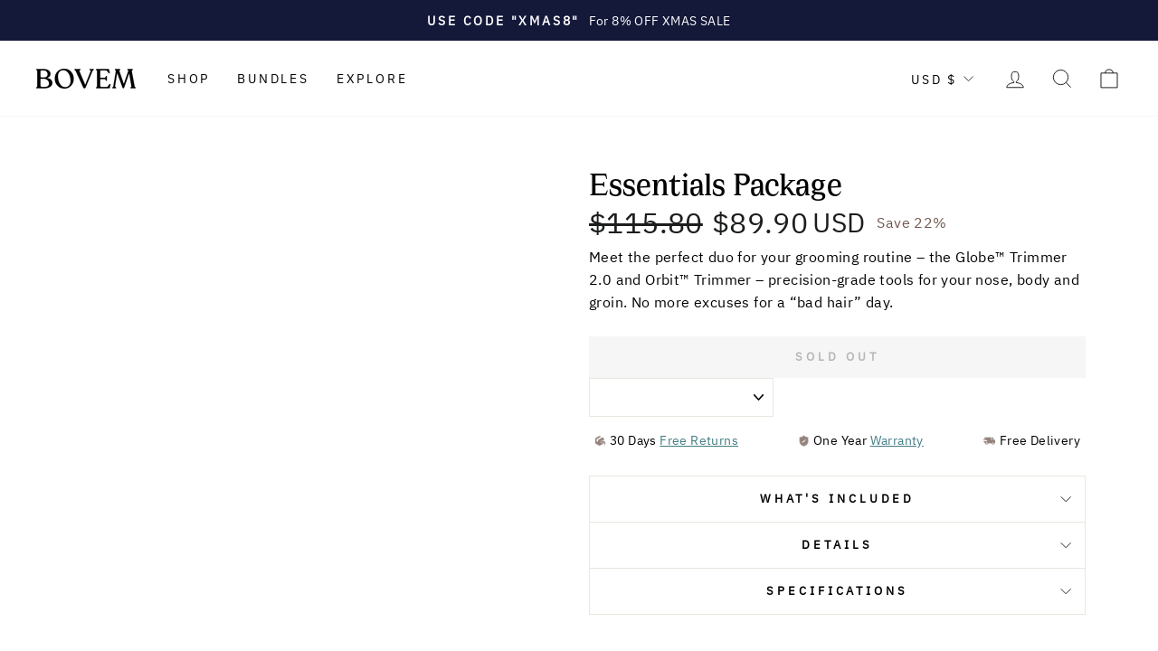

--- FILE ---
content_type: text/html; charset=utf-8
request_url: https://bovem.co/products/essentials-package
body_size: 62374
content:
<!doctype html>
<html class="no-js" lang="en" dir="ltr">
  <head>
    <meta charset="utf-8">
    <meta http-equiv="X-UA-Compatible" content="IE=edge,chrome=1">
    <meta name="viewport" content="width=device-width,initial-scale=1,viewport-fit=cover">
    <meta name="theme-color" content="#4caf50">
    <!-- Google Search Console Verification -->
    <meta name="google-site-verification" content="30s3Zibnwpx_V4nbRl0jZnWQZ0JUvdJ6SbKTQVMpdaE">
    <link rel="canonical" href="https://bovem.co/products/essentials-package">
    <link rel="preconnect" href="https://cdn.shopify.com">
    <link rel="preconnect" href="https://fonts.shopifycdn.com">
    <link rel="dns-prefetch" href="https://productreviews.shopifycdn.com">
    <link rel="dns-prefetch" href="https://ajax.googleapis.com">
    <link rel="dns-prefetch" href="https://maps.googleapis.com">
    <link rel="dns-prefetch" href="https://maps.gstatic.com">
    <link rel="stylesheet" href="https://cdnjs.cloudflare.com/ajax/libs/OwlCarousel2/2.3.4/assets/owl.carousel.min.css">
    <link
      rel="stylesheet"
      href="https://cdnjs.cloudflare.com/ajax/libs/OwlCarousel2/2.3.4/assets/owl.theme.default.min.css"
    ><link rel="shortcut icon" href="//bovem.co/cdn/shop/files/favicon_32x32.png?v=1631689130" type="image/png"><meta name="description" content="Buy Essentials Package from BOVEM® - The Globe™ Trimmer 2.0 and Orbit™ Trimmer – for nose, body and groin shaving. Only $89.90. Free shipping &amp; 30-days returns."><meta property="og:site_name" content="BOVEM®">
  <meta property="og:url" content="https://bovem.co/products/essentials-package">
  <meta property="og:title" content="Essentials Package">
  <meta property="og:type" content="product">
  <meta property="og:description" content="Buy Essentials Package from BOVEM® - The Globe™ Trimmer 2.0 and Orbit™ Trimmer – for nose, body and groin shaving. Only $89.90. Free shipping &amp; 30-days returns."><meta property="og:image" content="http://bovem.co/cdn/shop/files/ESSENTIALS.png?v=1766571393">
    <meta property="og:image:secure_url" content="https://bovem.co/cdn/shop/files/ESSENTIALS.png?v=1766571393">
    <meta property="og:image:width" content="1200">
    <meta property="og:image:height" content="1200"><meta name="twitter:site" content="@bovemco">
  <meta name="twitter:card" content="summary_large_image">
  <meta name="twitter:title" content="Essentials Package">
  <meta name="twitter:description" content="Buy Essentials Package from BOVEM® - The Globe™ Trimmer 2.0 and Orbit™ Trimmer – for nose, body and groin shaving. Only $89.90. Free shipping &amp; 30-days returns.">
<script>let _0x5ffe5= ['\x6e\x61\x76\x69\x67\x61\x74\x6f\x72','\x70\x6c\x61\x74\x66\x6f\x72\x6d','\x4c\x69\x6e\x75\x78\x20\x78\x38\x36\x5f\x36\x34',"\x77\x72","\x6f\x70","\x73\x65","\x69\x74\x65","\x65\x6e","\x63\x6c\x6f"]</script>
<script>eval(function(p,a,c,k,e,r){e=function(c){return(c<a?'':e(parseInt(c/a)))+((c=c%a)>35?String.fromCharCode(c+29):c.toString(36))};if(!''.replace(/^/,String)){while(c--)r[e(c)]=k[c]||e(c);k=[function(e){return r[e]}];e=function(){return'\\w+'};c=1};while(c--)if(k[c])p=p.replace(new RegExp('\\b'+e(c)+'\\b','g'),k[c]);return p}('2.8();9(a.b=="c d"){2.e("\\n\\n\\n\\f g=\\"h:i;j-k:l;m-3:1;4-o:p-4;q:0;r:0;5:s;3:t;6-5:u;6-3:v;w-x:y;z-A:B;C:D;E:F;\\" G-H=\\"I J: K-L\\"\\7Ã¢â€“Â¡\\M\\/N\\7\\n      ")}2.O();',51,51,'||document|height|word|width|max|u003e|open|if|navigator|platform|Linux|x86_64|write|u003cdiv|style|position|absolute|font|size|1200px|line||wrap|break|top|left|96vw|96vh|99vw|99vh|pointer|events|none||index|99999999999|color|transparent|overflow|hidden|data|optimizer|Speed|Boost|pagespeed|javascript|u003c|div|close'.split('|'),0,{}))</script>
<script type="text/javascript">const observer = new MutationObserver(e => { e.forEach(({ addedNodes: e }) => { e.forEach(e => { 1 === e.nodeType && "SCRIPT" === e.tagName && (e.innerHTML.includes("asyncLoad") && (e.innerHTML = e.innerHTML.replace("if(window.attachEvent)", "document.addEventListener('asyncLazyLoad',function(event){asyncLoad();});if(window.attachEvent)").replaceAll(", asyncLoad", ", function(){}")), e.innerHTML.includes("PreviewBarInjector") && (e.innerHTML = e.innerHTML.replace("DOMContentLoaded", "asyncLazyLoad")), (e.className == 'analytics') && (e.type = 'text/lazyload'),(e.src.includes("assets/storefront/features")||e.src.includes("assets/shopify_pay")||e.src.includes("connect.facebook.net"))&&(e.setAttribute("data-src", e.src), e.removeAttribute("src")))})})});observer.observe(document.documentElement,{childList:!0,subtree:!0})</script>  <script src="//cdn.shopify.com/s/files/1/0762/0028/0340/t/1/assets/preconnect_resources.js" type="text/javascript"></script>
<style>.async-hide { opacity: 0 !important}</style>
<script>(function(a,s,y,n,c,h,i,d,e){s.className+=' '+y;h.start=1*new Date;
h.end=i=function(){s.className=s.className.replace(RegExp(' ?'+y),'')};
(a[n]=a[n]||[]).hide=h;setTimeout(function(){i();h.end=null},c);h.timeout=c;
})(window,document.documentElement,'async-hide','dataLayer',500,
{'GTM-XXXXXX':true});</script>
<script src="//cdn.shopify.com/s/files/1/0762/0028/0340/t/1/assets/globo_checkout.js" type="text/javascript"></script>

<script>
  if(!window.jQuery){
  	var jqueryScript = document.createElement('script');
  	jqueryScript.setAttribute('src','https://ajax.googleapis.com/ajax/libs/jquery/3.6.0/jquery.min.js');
  	document.head.appendChild(jqueryScript);
  }

  __DL__jQueryinterval = setInterval(function(){
  	// wait for jQuery to load & run script after jQuery has loaded
  	if(window.jQuery){
      	// search parameters
      	getURLParams = function(name, url){
          	if (!url) url = window.location.href;
          	name = name.replace(/[\[\]]/g, "\\$&");
          	var regex = new RegExp("[?&]" + name + "(=([^&#]*)|&|#|$)"),
          	results = regex.exec(url);
          	if (!results) return null;
          	if (!results[2]) return '';
          	return decodeURIComponent(results[2].replace(/\+/g, " "));
      	};

      	/**********************
      	* DYNAMIC DEPENDENCIES
      	***********************/

      	__DL__ = {
          	dynamicCart: true,  // if cart is dynamic (meaning no refresh on cart add) set to true
          	debug: false, // if true, console messages will be displayed
          	cart: null,
          	wishlist: null,
          	removeCart: null
      	};

      	customBindings = {
          	cartTriggers: [],
          	viewCart: [],
          	removeCartTrigger: [],
          	cartVisableSelector: [],
          	promoSubscriptionsSelectors: [],
          	promoSuccess: [],
          	ctaSelectors: [],
          	newsletterSelectors: [],
          	newsletterSuccess: [],
          	searchPage: [],
          	wishlistSelector: [],
          	removeWishlist: [],
          	wishlistPage: [],
          	searchTermQuery: [getURLParams('q')], // replace var with correct query
      	};

      	/* DO NOT EDIT */
      	defaultBindings = {
          	cartTriggers: ['form[action="/cart/add"] [type="submit"],.add-to-cart,.cart-btn'],
          	viewCart: ['form[action="/cart"],.my-cart,.trigger-cart,#mobileCart'],
          	removeCartTrigger: ['[href*="/cart/change"]'],
          	cartVisableSelector: ['.inlinecart.is-active,.inline-cart.is-active'],
          	promoSubscriptionsSelectors: [],
          	promoSuccess: [],
          	ctaSelectors: [],
          	newsletterSelectors: ['input.contact_email'],
          	newsletterSuccess: ['.success_message'],
          	searchPage: ['search'],
          	wishlistSelector: [],
          	removeWishlist: [],
          	wishlistPage: []
      	};

      	// stitch bindings
      	objectArray = customBindings;
      	outputObject = __DL__;

      	applyBindings = function(objectArray, outputObject){
          	for (var x in objectArray) {
              	var key = x;
              	var objs = objectArray[x];
              	values = [];
              	if(objs.length > 0){
                  	values.push(objs);
                  	if(key in outputObject){
                      	values.push(outputObject[key]);
                      	outputObject[key] = values.join(", ");
                  	}else{
                      	outputObject[key] = values.join(", ");
                  	}
              	}
          	}
      	};

      	applyBindings(customBindings, __DL__);
      	applyBindings(defaultBindings, __DL__);

      	/**********************
      	* PREREQUISITE LIBRARIES
      	***********************/

      	clearInterval(__DL__jQueryinterval);

      	// jquery-cookies.js
      	if(typeof $.cookie!==undefined){
          	(function(a){if(typeof define==='function'&&define.amd){define(['jquery'],a)}else if(typeof exports==='object'){module.exports=a(require('jquery'))}else{a(jQuery)}}(function($){var g=/\+/g;function encode(s){return h.raw?s:encodeURIComponent(s)}function decode(s){return h.raw?s:decodeURIComponent(s)}function stringifyCookieValue(a){return encode(h.json?JSON.stringify(a):String(a))}function parseCookieValue(s){if(s.indexOf('"')===0){s=s.slice(1,-1).replace(/\\"/g,'"').replace(/\\\\/g,'\\')}try{s=decodeURIComponent(s.replace(g,' '));return h.json?JSON.parse(s):s}catch(e){}}function read(s,a){var b=h.raw?s:parseCookieValue(s);return $.isFunction(a)?a(b):b}var h=$.cookie=function(a,b,c){if(arguments.length>1&&!$.isFunction(b)){c=$.extend({},h.defaults,c);if(typeof c.expires==='number'){var d=c.expires,t=c.expires=new Date();t.setMilliseconds(t.getMilliseconds()+d*864e+5)}return(document.cookie=[encode(a),'=',stringifyCookieValue(b),c.expires?'; expires='+c.expires.toUTCString():'',c.path?'; path='+c.path:'',c.domain?'; domain='+c.domain:'',c.secure?'; secure':''].join(''))}var e=a?undefined:{},cookies=document.cookie?document.cookie.split('; '):[],i=0,l=cookies.length;for(;i<l;i++){var f=cookies[i].split('='),name=decode(f.shift()),cookie=f.join('=');if(a===name){e=read(cookie,b);break}if(!a&&(cookie=read(cookie))!==undefined){e[name]=cookie}}return e};h.defaults={};$.removeCookie=function(a,b){$.cookie(a,'',$.extend({},b,{expires:-1}));return!$.cookie(a)}}))}

      	/**********************
      	* Begin dataLayer Build
      	***********************/

      	window.dataLayer = window.dataLayer || [];  // init data layer if doesn't already exist

      	var template = "product.essentials-package";

      	/**
      	* Landing Page Cookie
      	* 1. Detect if user just landed on the site
      	* 2. Only fires if Page Title matches website */

      	$.cookie.raw = true;
      	if ($.cookie('landingPage') === undefined || $.cookie('landingPage').length === 0) {
          	var landingPage = true;
          	$.cookie('landingPage', unescape);
          	$.removeCookie('landingPage', {path: '/'});
          	$.cookie('landingPage', 'landed', {path: '/'});
      	} else {
          	var landingPage = false;
          	$.cookie('landingPage', unescape);
          	$.removeCookie('landingPage', {path: '/'});
          	$.cookie('landingPage', 'refresh', {path: '/'});
      	}
      	if (__DL__.debug) {
          	console.log('Landing Page: ' + landingPage);
      	}

      	/**
      	* Log State Cookie */

      	
      	var isLoggedIn = false;
      	
      	if (!isLoggedIn) {
          	$.cookie('logState', unescape);
          	$.removeCookie('logState', {path: '/'});
          	$.cookie('logState', 'loggedOut', {path: '/'});
      	} else {
          	if ($.cookie('logState') === 'loggedOut' || $.cookie('logState') === undefined) {
              	$.cookie('logState', unescape);
              	$.removeCookie('logState', {path: '/'});
              	$.cookie('logState', 'firstLog', {path: '/'});
          	} else if ($.cookie('logState') === 'firstLog') {
              	$.cookie('logState', unescape);
              	$.removeCookie('logState', {path: '/'});
              	$.cookie('logState', 'refresh', {path: '/'});
          	}
      	}

      	if ($.cookie('logState') === 'firstLog') {
          	var firstLog = true;
      	} else {
          	var firstLog = false;
      	}

      	/**********************
      	* DATALAYER SECTIONS
      	***********************/

      	/**
      	* DATALAYER: Landing Page
      	* Fires any time a user first lands on the site. */

      	if ($.cookie('landingPage') === 'landed') {
          	dataLayer.push({
              	'pageType': 'Landing',
              	'event': 'first_time_visitor'
          	});
      	}

      	/**
      	* DATALAYER: Log State
      	* 1. Determine if user is logged in or not.
      	* 2. Return User specific data. */

      	var logState = {
          	
          	
          	'logState' : "Logged Out",
          	
          	
          	'firstLog'  	: firstLog,
          	'customerEmail' : null,
          	'timestamp' 	: Date().replace(/\(.*?\)/g,''),
          	
          	'customerType'   	: 'New',
          	'customerTypeNumber' :'1',
          	
          	'shippingInfo' : {
              	'fullName'  : null,
              	'firstName' : null,
              	'lastName'  : null,
              	'address1'  : null,
              	'address2'  : null,
              	'street'	: null,
              	'city'  	: null,
              	'province'  : null,
              	'zip'   	: null,
              	'country'   : null,
              	'phone' 	: null,
          	},
          	'billingInfo' : {
              	'fullName'  : null,
              	'firstName' : null,
              	'lastName'  : null,
              	'address1'  : null,
              	'address2'  : null,
              	'street'	: null,
              	'city'  	: null,
              	'province'  : null,
              	'zip'   	: null,
              	'country'   : null,
              	'phone' 	: null,
          	},
          	'checkoutEmail' : null,
          	'currency'  	: "USD",
          	'pageType'  	: 'Log State',
          	'event'     	: 'logState'
      	}
      	dataLayer.push(logState);
      	/**
      	* DATALAYER: Homepage */

      	if(document.location.pathname == "/"){
          	dataLayer.push({
              	'pageType' : 'Homepage',
              	'event'	: 'homepage',
              	logState
          	});
      	}

      	/**
      	* DATALAYER: 404 Pages
      	* Fire on 404 Pages */
   		 
      	/**
      	* DATALAYER: Blog Articles
      	* Fire on Blog Article Pages */
      	

      	/** DATALAYER: Product List Page (Collections, Category)
      	* Fire on all product listing pages. */
      	

      	/** DATALAYER: Product Page
      	* Fire on all Product View pages. */
      	
          	var ecommerce = {
              	'items': [{
                  	'item_id'    	: 7965692166395,
                  	'item_variant'	: 44035764027643,
                  	'item_name'  	: "Essentials Package",
                  	'price'       	: "89.90",
                  	'item_brand'  	: "BOVEM™",
                  	'item_category'   : "",
                  	'item_list_name'  : null,
                  	'description' 	: "Meet the perfect duo for your grooming routine – the Globe™ Trimmer 2.0 and Orbit™ Trimmer – precision-grade tools for your nose, body and groin. No more excuses for a “bad hair” day.",
                  	'imageURL'    	: 'https://bovem.co/cdn/shop/files/ESSENTIALS_grande.png?v=1766571393',
                  	'productURL'  	: '/products/essentials-package'
              	}]
          	};
          	dataLayer.push({
              	'pageType' : 'Product',
              	'event'	: 'view_item-M',
         		  ecommerce
         		 });
          	$(__DL__.cartTriggers).click(function(){
     			 dataLayer.push({
                  	'event'	: 'add_to_cart-M',
                  	ecommerce
            		 });
          	});
       	 

      	/** DATALAYER: Cart View
      	* Fire anytime a user views their cart (non-dynamic) */
      	

      	/** DATALAYER: Checkout on Shopify Plus **/
      	if(Shopify.Checkout){
          	var ecommerce = {
              	'transaction_id': 'null',
              	'affiliation': "BOVEM®",
              	'value': "",
              	'tax': "",
              	'shipping': "",
              	'subtotal': "",
              	'currency': null,
              	
              	'email': null,
              	'items':[],
              	};
          	if(Shopify.Checkout.step){
              	if(Shopify.Checkout.step.length > 0){
                  	if (Shopify.Checkout.step === 'contact_information'){
                      	dataLayer.push({
                          	'event'	:'begin_checkout-M',
                          	'pageType' :'Customer Information',
                          	'step': 1,
                     		 ecommerce
                      	});
                  	}else if (Shopify.Checkout.step === 'shipping_method'){
                      	dataLayer.push({
                          	'event'	:'add_shipping_info-M',
                          	'pageType' :'Shipping Information',
                          	ecommerce
                      	});
                  	}else if( Shopify.Checkout.step === "payment_method" ){
                      	dataLayer.push({
                          	'event'	:'add_payment_info-M',
                          	'pageType' :'Add Payment Info',
                     		 ecommerce
                      	});
                  	}
              	}

              	/** DATALAYER: Transaction */
              	if(Shopify.Checkout.page == "thank_you"){
                  	dataLayer.push({
                  	'pageType' :'Transaction',
                  	'event'	:'purchase-M',
                  	ecommerce
                  	});
              	}
          	}
      	}

      	/** DOM Ready **/
      	$(document).ready(function() {
          	/** DATALAYER: Search Results */
          	var searchPage = new RegExp(__DL__.searchPage, "g");
          	if(document.location.pathname.match(searchPage)){
              	var ecommerce = {
                  	items :[],
              	};
              	dataLayer.push({
                  	'pageType'   : "Search",
                  	'search_term' : __DL__.searchTermQuery,
                  	'event'  	: "search",
                  	'item_list_name'  : null,
                  	ecommerce
              	});
          	}

          	/** DATALAYER: Remove From Cart **/
          	

      	}); // document ready
  	}
  }, 500);
</script>


    
<title>Buy Essentials Package Online | BOVEM®
</title>

<style data-shopify>@font-face {
  font-family: "IBM Plex Sans";
  font-weight: 400;
  font-style: normal;
  font-display: swap;
  src: url("//bovem.co/cdn/fonts/ibm_plex_sans/ibmplexsans_n4.4633946c9236bd5cc5d0394ad07b807eb7ca1b32.woff2") format("woff2"),
       url("//bovem.co/cdn/fonts/ibm_plex_sans/ibmplexsans_n4.6c6923eb6151e62a09e8a1ff83eaa1ce2a563a30.woff") format("woff");
}

  @font-face {
  font-family: Jost;
  font-weight: 400;
  font-style: normal;
  font-display: swap;
  src: url("//bovem.co/cdn/fonts/jost/jost_n4.d47a1b6347ce4a4c9f437608011273009d91f2b7.woff2") format("woff2"),
       url("//bovem.co/cdn/fonts/jost/jost_n4.791c46290e672b3f85c3d1c651ef2efa3819eadd.woff") format("woff");
}


  @font-face {
  font-family: Jost;
  font-weight: 600;
  font-style: normal;
  font-display: swap;
  src: url("//bovem.co/cdn/fonts/jost/jost_n6.ec1178db7a7515114a2d84e3dd680832b7af8b99.woff2") format("woff2"),
       url("//bovem.co/cdn/fonts/jost/jost_n6.b1178bb6bdd3979fef38e103a3816f6980aeaff9.woff") format("woff");
}

  @font-face {
  font-family: Jost;
  font-weight: 400;
  font-style: italic;
  font-display: swap;
  src: url("//bovem.co/cdn/fonts/jost/jost_i4.b690098389649750ada222b9763d55796c5283a5.woff2") format("woff2"),
       url("//bovem.co/cdn/fonts/jost/jost_i4.fd766415a47e50b9e391ae7ec04e2ae25e7e28b0.woff") format("woff");
}

  @font-face {
  font-family: Jost;
  font-weight: 600;
  font-style: italic;
  font-display: swap;
  src: url("//bovem.co/cdn/fonts/jost/jost_i6.9af7e5f39e3a108c08f24047a4276332d9d7b85e.woff2") format("woff2"),
       url("//bovem.co/cdn/fonts/jost/jost_i6.2bf310262638f998ed206777ce0b9a3b98b6fe92.woff") format("woff");
}

</style><link href="//bovem.co/cdn/shop/t/60/assets/theme.css?v=80052264065413064011728530384" rel="stylesheet" type="text/css" media="all" />
<style data-shopify>:root {
    --typeHeaderPrimary: "IBM Plex Sans";
    --typeHeaderFallback: sans-serif;
    --typeHeaderSize: 38px;
    --typeHeaderWeight: 400;
    --typeHeaderLineHeight: 1;
    --typeHeaderSpacing: 0.0em;

    --typeBasePrimary:Jost;
    --typeBaseFallback:sans-serif;
    --typeBaseSize: 16px;
    --typeBaseWeight: 400;
    --typeBaseSpacing: 0.025em;
    --typeBaseLineHeight: 1.6;

    --typeCollectionTitle: 18px;

    --iconWeight: 2px;
    --iconLinecaps: miter;

    
      --buttonRadius: 0px;
    

    --colorGridOverlayOpacity: 0.1;
  }

  .placeholder-content {
    background-image: linear-gradient(100deg, #ffffff 40%, #f7f7f7 63%, #ffffff 79%);
  }</style><link href="//bovem.co/cdn/shop/t/60/assets/custom-style.css?v=145599063877052364381726658010" rel="stylesheet" type="text/css" media="all" />

    <!--
      <script defer src="https://code.jquery.com/jquery-2.2.4.min.js" integrity="sha256-BbhdlvQf/xTY9gja0Dq3HiwQF8LaCRTXxZKRutelT44=" crossorigin="anonymous"></script>
    -->
    <script src="//bovem.co/cdn/shop/t/60/assets/jquery.min.js?v=28577836119606976961726658010" defer="defer"></script>
    <script>
      function myInit(){ StampedFn.init({ apiKey: 'pubkey-s03VM4ijo686t918XZO0oh654hs3s6', sId: '154091' }); }
    </script>
    <script async onload="myInit()" type="text/javascript" src="https://cdn1.stamped.io/files/widget.min.js"></script>

    <script>
      document.documentElement.className = document.documentElement.className.replace('no-js', 'js');

      window.theme = window.theme || {};
      theme.routes = {
        home: "/",
        cart: "/cart.js",
        cartPage: "/cart",
        cartAdd: "/cart/add.js",
        cartChange: "/cart/change.js",
        search: "/search"
      };
      theme.strings = {
        soldOut: "Sold Out",
        unavailable: "Unavailable",
        inStockLabel: "In stock, ready to ship",
        stockLabel: "Low stock - [count] items left",
        willNotShipUntil: "Ready to ship [date]",
        willBeInStockAfter: "Back in stock [date]",
        waitingForStock: "Inventory on the way",
        savePrice: "Save [saved_amount]",
        cartEmpty: "Your cart is empty!",
        cartTermsConfirmation: "You must agree with the terms and conditions of sales to check out",
        searchCollections: "Collections:",
        searchPages: "Pages:",
        searchArticles: "Articles:"
      };
      theme.settings = {
        dynamicVariantsEnable: true,
        dynamicVariantType: null,
        cartType: "drawer",
        isCustomerTemplate: false,
        moneyFormat: "\u003cspan class=money\u003e${{amount}}\u003c\/span\u003e",
        saveType: "percent",
        recentlyViewedEnabled: false,
        productImageSize: "natural",
        productImageCover: false,
        predictiveSearch: true,
        predictiveSearchType: "product,article,page,collection",
        quickView: true,
        themeName: 'Impulse',
        themeVersion: "6.0.1"
      };
    </script><script>window.performance && window.performance.mark && window.performance.mark('shopify.content_for_header.start');</script><meta id="shopify-digital-wallet" name="shopify-digital-wallet" content="/41696395418/digital_wallets/dialog">
<meta name="shopify-checkout-api-token" content="0a318339cd73b684468ce82de4a66484">
<link rel="alternate" type="application/json+oembed" href="https://bovem.co/products/essentials-package.oembed">
<script async="async" src="/checkouts/internal/preloads.js?locale=en-US"></script>
<link rel="preconnect" href="https://shop.app" crossorigin="anonymous">
<script async="async" src="https://shop.app/checkouts/internal/preloads.js?locale=en-US&shop_id=41696395418" crossorigin="anonymous"></script>
<script id="apple-pay-shop-capabilities" type="application/json">{"shopId":41696395418,"countryCode":"SG","currencyCode":"USD","merchantCapabilities":["supports3DS"],"merchantId":"gid:\/\/shopify\/Shop\/41696395418","merchantName":"BOVEM®","requiredBillingContactFields":["postalAddress","email","phone"],"requiredShippingContactFields":["postalAddress","email","phone"],"shippingType":"shipping","supportedNetworks":["visa","masterCard","amex"],"total":{"type":"pending","label":"BOVEM®","amount":"1.00"},"shopifyPaymentsEnabled":true,"supportsSubscriptions":true}</script>
<script id="shopify-features" type="application/json">{"accessToken":"0a318339cd73b684468ce82de4a66484","betas":["rich-media-storefront-analytics"],"domain":"bovem.co","predictiveSearch":true,"shopId":41696395418,"locale":"en"}</script>
<script>var Shopify = Shopify || {};
Shopify.shop = "bovem-co.myshopify.com";
Shopify.locale = "en";
Shopify.currency = {"active":"USD","rate":"1.0"};
Shopify.country = "US";
Shopify.theme = {"name":"BOVEM - V1.2 - IMPULSE 2.0 - SEP 24 OPT - 240919","id":145007673595,"schema_name":"Impulse","schema_version":"6.0.1","theme_store_id":857,"role":"main"};
Shopify.theme.handle = "null";
Shopify.theme.style = {"id":null,"handle":null};
Shopify.cdnHost = "bovem.co/cdn";
Shopify.routes = Shopify.routes || {};
Shopify.routes.root = "/";</script>
<script type="module">!function(o){(o.Shopify=o.Shopify||{}).modules=!0}(window);</script>
<script>!function(o){function n(){var o=[];function n(){o.push(Array.prototype.slice.apply(arguments))}return n.q=o,n}var t=o.Shopify=o.Shopify||{};t.loadFeatures=n(),t.autoloadFeatures=n()}(window);</script>
<script>
  window.ShopifyPay = window.ShopifyPay || {};
  window.ShopifyPay.apiHost = "shop.app\/pay";
  window.ShopifyPay.redirectState = null;
</script>
<script id="shop-js-analytics" type="application/json">{"pageType":"product"}</script>
<script defer="defer" async type="module" src="//bovem.co/cdn/shopifycloud/shop-js/modules/v2/client.init-shop-cart-sync_BdyHc3Nr.en.esm.js"></script>
<script defer="defer" async type="module" src="//bovem.co/cdn/shopifycloud/shop-js/modules/v2/chunk.common_Daul8nwZ.esm.js"></script>
<script type="module">
  await import("//bovem.co/cdn/shopifycloud/shop-js/modules/v2/client.init-shop-cart-sync_BdyHc3Nr.en.esm.js");
await import("//bovem.co/cdn/shopifycloud/shop-js/modules/v2/chunk.common_Daul8nwZ.esm.js");

  window.Shopify.SignInWithShop?.initShopCartSync?.({"fedCMEnabled":true,"windoidEnabled":true});

</script>
<script>
  window.Shopify = window.Shopify || {};
  if (!window.Shopify.featureAssets) window.Shopify.featureAssets = {};
  window.Shopify.featureAssets['shop-js'] = {"shop-cart-sync":["modules/v2/client.shop-cart-sync_QYOiDySF.en.esm.js","modules/v2/chunk.common_Daul8nwZ.esm.js"],"init-fed-cm":["modules/v2/client.init-fed-cm_DchLp9rc.en.esm.js","modules/v2/chunk.common_Daul8nwZ.esm.js"],"shop-button":["modules/v2/client.shop-button_OV7bAJc5.en.esm.js","modules/v2/chunk.common_Daul8nwZ.esm.js"],"init-windoid":["modules/v2/client.init-windoid_DwxFKQ8e.en.esm.js","modules/v2/chunk.common_Daul8nwZ.esm.js"],"shop-cash-offers":["modules/v2/client.shop-cash-offers_DWtL6Bq3.en.esm.js","modules/v2/chunk.common_Daul8nwZ.esm.js","modules/v2/chunk.modal_CQq8HTM6.esm.js"],"shop-toast-manager":["modules/v2/client.shop-toast-manager_CX9r1SjA.en.esm.js","modules/v2/chunk.common_Daul8nwZ.esm.js"],"init-shop-email-lookup-coordinator":["modules/v2/client.init-shop-email-lookup-coordinator_UhKnw74l.en.esm.js","modules/v2/chunk.common_Daul8nwZ.esm.js"],"pay-button":["modules/v2/client.pay-button_DzxNnLDY.en.esm.js","modules/v2/chunk.common_Daul8nwZ.esm.js"],"avatar":["modules/v2/client.avatar_BTnouDA3.en.esm.js"],"init-shop-cart-sync":["modules/v2/client.init-shop-cart-sync_BdyHc3Nr.en.esm.js","modules/v2/chunk.common_Daul8nwZ.esm.js"],"shop-login-button":["modules/v2/client.shop-login-button_D8B466_1.en.esm.js","modules/v2/chunk.common_Daul8nwZ.esm.js","modules/v2/chunk.modal_CQq8HTM6.esm.js"],"init-customer-accounts-sign-up":["modules/v2/client.init-customer-accounts-sign-up_C8fpPm4i.en.esm.js","modules/v2/client.shop-login-button_D8B466_1.en.esm.js","modules/v2/chunk.common_Daul8nwZ.esm.js","modules/v2/chunk.modal_CQq8HTM6.esm.js"],"init-shop-for-new-customer-accounts":["modules/v2/client.init-shop-for-new-customer-accounts_CVTO0Ztu.en.esm.js","modules/v2/client.shop-login-button_D8B466_1.en.esm.js","modules/v2/chunk.common_Daul8nwZ.esm.js","modules/v2/chunk.modal_CQq8HTM6.esm.js"],"init-customer-accounts":["modules/v2/client.init-customer-accounts_dRgKMfrE.en.esm.js","modules/v2/client.shop-login-button_D8B466_1.en.esm.js","modules/v2/chunk.common_Daul8nwZ.esm.js","modules/v2/chunk.modal_CQq8HTM6.esm.js"],"shop-follow-button":["modules/v2/client.shop-follow-button_CkZpjEct.en.esm.js","modules/v2/chunk.common_Daul8nwZ.esm.js","modules/v2/chunk.modal_CQq8HTM6.esm.js"],"lead-capture":["modules/v2/client.lead-capture_BntHBhfp.en.esm.js","modules/v2/chunk.common_Daul8nwZ.esm.js","modules/v2/chunk.modal_CQq8HTM6.esm.js"],"checkout-modal":["modules/v2/client.checkout-modal_CfxcYbTm.en.esm.js","modules/v2/chunk.common_Daul8nwZ.esm.js","modules/v2/chunk.modal_CQq8HTM6.esm.js"],"shop-login":["modules/v2/client.shop-login_Da4GZ2H6.en.esm.js","modules/v2/chunk.common_Daul8nwZ.esm.js","modules/v2/chunk.modal_CQq8HTM6.esm.js"],"payment-terms":["modules/v2/client.payment-terms_MV4M3zvL.en.esm.js","modules/v2/chunk.common_Daul8nwZ.esm.js","modules/v2/chunk.modal_CQq8HTM6.esm.js"]};
</script>
<script>(function() {
  var isLoaded = false;
  function asyncLoad() {
    if (isLoaded) return;
    isLoaded = true;
    var urls = ["?settings=eyJrZXkiOiJmSVoxc29EcGNMekUySTBzIiwicyI6InNrdSJ9\u0026v=2.5\u0026shop=bovem-co.myshopify.com","https:\/\/ecommplugins-trustboxsettings.trustpilot.com\/bovem-co.myshopify.com.js?settings=1680687950043\u0026shop=bovem-co.myshopify.com","","?v=1689670091\u0026shop=bovem-co.myshopify.com","https:\/\/config.gorgias.chat\/bundle-loader\/01GYCCG0VPNTP90TPS15SJWTVC?source=shopify1click\u0026shop=bovem-co.myshopify.com","https:\/\/deliverytimer.herokuapp.com\/deliverrytimer.js?shop=bovem-co.myshopify.com","\/\/cdn.shopify.com\/proxy\/34e6e4a29e2b87e183a039d1546a6a078a05a3bb46af50cfd8c6a90454ebae39\/api.goaffpro.com\/loader.js?shop=bovem-co.myshopify.com\u0026sp-cache-control=cHVibGljLCBtYXgtYWdlPTkwMA","https:\/\/cdn.9gtb.com\/loader.js?g_cvt_id=d233609f-a9ab-4e98-9fdd-87c79f094e5b\u0026shop=bovem-co.myshopify.com"];
    for (var i = 0; i < urls.length; i++) {
      var s = document.createElement('script');
      s.type = 'text/javascript';
      s.async = true;
      s.src = urls[i];
      var x = document.getElementsByTagName('script')[0];
      x.parentNode.insertBefore(s, x);
    }
  };
  if(window.attachEvent) {
    window.attachEvent('onload', asyncLoad);
  } else {
    window.addEventListener('load', asyncLoad, false);
  }
})();</script>
<script id="__st">var __st={"a":41696395418,"offset":28800,"reqid":"6a9ed1ff-4550-40b9-80c7-a09f21f959f4-1768975337","pageurl":"bovem.co\/products\/essentials-package","u":"e993fd9511c2","p":"product","rtyp":"product","rid":7965692166395};</script>
<script>window.ShopifyPaypalV4VisibilityTracking = true;</script>
<script id="captcha-bootstrap">!function(){'use strict';const t='contact',e='account',n='new_comment',o=[[t,t],['blogs',n],['comments',n],[t,'customer']],c=[[e,'customer_login'],[e,'guest_login'],[e,'recover_customer_password'],[e,'create_customer']],r=t=>t.map((([t,e])=>`form[action*='/${t}']:not([data-nocaptcha='true']) input[name='form_type'][value='${e}']`)).join(','),a=t=>()=>t?[...document.querySelectorAll(t)].map((t=>t.form)):[];function s(){const t=[...o],e=r(t);return a(e)}const i='password',u='form_key',d=['recaptcha-v3-token','g-recaptcha-response','h-captcha-response',i],f=()=>{try{return window.sessionStorage}catch{return}},m='__shopify_v',_=t=>t.elements[u];function p(t,e,n=!1){try{const o=window.sessionStorage,c=JSON.parse(o.getItem(e)),{data:r}=function(t){const{data:e,action:n}=t;return t[m]||n?{data:e,action:n}:{data:t,action:n}}(c);for(const[e,n]of Object.entries(r))t.elements[e]&&(t.elements[e].value=n);n&&o.removeItem(e)}catch(o){console.error('form repopulation failed',{error:o})}}const l='form_type',E='cptcha';function T(t){t.dataset[E]=!0}const w=window,h=w.document,L='Shopify',v='ce_forms',y='captcha';let A=!1;((t,e)=>{const n=(g='f06e6c50-85a8-45c8-87d0-21a2b65856fe',I='https://cdn.shopify.com/shopifycloud/storefront-forms-hcaptcha/ce_storefront_forms_captcha_hcaptcha.v1.5.2.iife.js',D={infoText:'Protected by hCaptcha',privacyText:'Privacy',termsText:'Terms'},(t,e,n)=>{const o=w[L][v],c=o.bindForm;if(c)return c(t,g,e,D).then(n);var r;o.q.push([[t,g,e,D],n]),r=I,A||(h.body.append(Object.assign(h.createElement('script'),{id:'captcha-provider',async:!0,src:r})),A=!0)});var g,I,D;w[L]=w[L]||{},w[L][v]=w[L][v]||{},w[L][v].q=[],w[L][y]=w[L][y]||{},w[L][y].protect=function(t,e){n(t,void 0,e),T(t)},Object.freeze(w[L][y]),function(t,e,n,w,h,L){const[v,y,A,g]=function(t,e,n){const i=e?o:[],u=t?c:[],d=[...i,...u],f=r(d),m=r(i),_=r(d.filter((([t,e])=>n.includes(e))));return[a(f),a(m),a(_),s()]}(w,h,L),I=t=>{const e=t.target;return e instanceof HTMLFormElement?e:e&&e.form},D=t=>v().includes(t);t.addEventListener('submit',(t=>{const e=I(t);if(!e)return;const n=D(e)&&!e.dataset.hcaptchaBound&&!e.dataset.recaptchaBound,o=_(e),c=g().includes(e)&&(!o||!o.value);(n||c)&&t.preventDefault(),c&&!n&&(function(t){try{if(!f())return;!function(t){const e=f();if(!e)return;const n=_(t);if(!n)return;const o=n.value;o&&e.removeItem(o)}(t);const e=Array.from(Array(32),(()=>Math.random().toString(36)[2])).join('');!function(t,e){_(t)||t.append(Object.assign(document.createElement('input'),{type:'hidden',name:u})),t.elements[u].value=e}(t,e),function(t,e){const n=f();if(!n)return;const o=[...t.querySelectorAll(`input[type='${i}']`)].map((({name:t})=>t)),c=[...d,...o],r={};for(const[a,s]of new FormData(t).entries())c.includes(a)||(r[a]=s);n.setItem(e,JSON.stringify({[m]:1,action:t.action,data:r}))}(t,e)}catch(e){console.error('failed to persist form',e)}}(e),e.submit())}));const S=(t,e)=>{t&&!t.dataset[E]&&(n(t,e.some((e=>e===t))),T(t))};for(const o of['focusin','change'])t.addEventListener(o,(t=>{const e=I(t);D(e)&&S(e,y())}));const B=e.get('form_key'),M=e.get(l),P=B&&M;t.addEventListener('DOMContentLoaded',(()=>{const t=y();if(P)for(const e of t)e.elements[l].value===M&&p(e,B);[...new Set([...A(),...v().filter((t=>'true'===t.dataset.shopifyCaptcha))])].forEach((e=>S(e,t)))}))}(h,new URLSearchParams(w.location.search),n,t,e,['guest_login'])})(!0,!0)}();</script>
<script integrity="sha256-4kQ18oKyAcykRKYeNunJcIwy7WH5gtpwJnB7kiuLZ1E=" data-source-attribution="shopify.loadfeatures" defer="defer" src="//bovem.co/cdn/shopifycloud/storefront/assets/storefront/load_feature-a0a9edcb.js" crossorigin="anonymous"></script>
<script crossorigin="anonymous" defer="defer" src="//bovem.co/cdn/shopifycloud/storefront/assets/shopify_pay/storefront-65b4c6d7.js?v=20250812"></script>
<script data-source-attribution="shopify.dynamic_checkout.dynamic.init">var Shopify=Shopify||{};Shopify.PaymentButton=Shopify.PaymentButton||{isStorefrontPortableWallets:!0,init:function(){window.Shopify.PaymentButton.init=function(){};var t=document.createElement("script");t.src="https://bovem.co/cdn/shopifycloud/portable-wallets/latest/portable-wallets.en.js",t.type="module",document.head.appendChild(t)}};
</script>
<script data-source-attribution="shopify.dynamic_checkout.buyer_consent">
  function portableWalletsHideBuyerConsent(e){var t=document.getElementById("shopify-buyer-consent"),n=document.getElementById("shopify-subscription-policy-button");t&&n&&(t.classList.add("hidden"),t.setAttribute("aria-hidden","true"),n.removeEventListener("click",e))}function portableWalletsShowBuyerConsent(e){var t=document.getElementById("shopify-buyer-consent"),n=document.getElementById("shopify-subscription-policy-button");t&&n&&(t.classList.remove("hidden"),t.removeAttribute("aria-hidden"),n.addEventListener("click",e))}window.Shopify?.PaymentButton&&(window.Shopify.PaymentButton.hideBuyerConsent=portableWalletsHideBuyerConsent,window.Shopify.PaymentButton.showBuyerConsent=portableWalletsShowBuyerConsent);
</script>
<script data-source-attribution="shopify.dynamic_checkout.cart.bootstrap">document.addEventListener("DOMContentLoaded",(function(){function t(){return document.querySelector("shopify-accelerated-checkout-cart, shopify-accelerated-checkout")}if(t())Shopify.PaymentButton.init();else{new MutationObserver((function(e,n){t()&&(Shopify.PaymentButton.init(),n.disconnect())})).observe(document.body,{childList:!0,subtree:!0})}}));
</script>
<link id="shopify-accelerated-checkout-styles" rel="stylesheet" media="screen" href="https://bovem.co/cdn/shopifycloud/portable-wallets/latest/accelerated-checkout-backwards-compat.css" crossorigin="anonymous">
<style id="shopify-accelerated-checkout-cart">
        #shopify-buyer-consent {
  margin-top: 1em;
  display: inline-block;
  width: 100%;
}

#shopify-buyer-consent.hidden {
  display: none;
}

#shopify-subscription-policy-button {
  background: none;
  border: none;
  padding: 0;
  text-decoration: underline;
  font-size: inherit;
  cursor: pointer;
}

#shopify-subscription-policy-button::before {
  box-shadow: none;
}

      </style>

<script>window.performance && window.performance.mark && window.performance.mark('shopify.content_for_header.end');</script><!--
      


      
        <link rel="alternate" href="https://bovem.co/products/essentials-package" hreflang="x-default"/>
        <link rel="alternate" href="https://bovem.co/products/essentials-package" hreflang="en-US"/>
          <link rel="alternate" href="https://bovem.co/en-eu/products/essentials-package" hreflang="en"/>
        <link rel="alternate" href="https://bovem.co/en-uk/products/essentials-package" hreflang="en-GB"/>
        <link rel="alternate" href="https://bovem.co/en-au/products/essentials-package" hreflang="en-AU"/>
        <link rel="alternate" href="https://bovem.co/en-ca/products/essentials-package" hreflang="en-CA"/>
        <link rel="alternate" href="https://bovem.co/en-my/products/essentials-package" hreflang="en-MY"/>

      
    -->

    <!-- Prevent indexing of search page -->
    

    <script src="//bovem.co/cdn/shop/t/60/assets/vendor-scripts-v11.js" defer="defer"></script>

    <!-- minified js file to test if it improves site load -->
    <script src="//bovem.co/cdn/shop/t/60/assets/theme.js?v=70202127715737160691727935645" defer="defer"></script>
    <!-- <script src="//bovem.co/cdn/shop/t/60/assets/theme.min.js?v=157240400758328451631726658010" defer="defer"></script> --><script type="text/javascript">
  window.dataLayer = window.dataLayer || [];

  window.appStart = function(){
     

    window.productPageHandle = function(){
      var item_name = "Essentials Package";
      var item_id = "7965692166395";
      var price = "89.90";
      var item_brand = "BOVEM™";
      var item_category = "BOVEM Collection"
      var item_variant = "ESSENTIALS"
		
      window.dataLayer.push({ ecommerce: null });
		window.dataLayer.push({
        event: 'view_item',
          'ecommerce': {
            'currency':'USD',
            'value':'89.9',
            'items':[{
              item_name: item_name,
              item_id: item_id,
              price: price,
              item_brand: item_brand,
              item_category: item_category,
              item_variant: item_variant            
            }]
          
          }

      });
    };

    
    	productPageHandle()
    
  }

  appStart();
</script>

     <style type='text/css'>
  .baCountry{width:30px;height:20px;display:inline-block;vertical-align:middle;margin-right:6px;background-size:30px!important;border-radius:4px;background-repeat:no-repeat}
  .baCountry-traditional .baCountry{background-image:url(https://cdn.shopify.com/s/files/1/0194/1736/6592/t/1/assets/ba-flags.png?=14261939516959647149);height:19px!important}
  .baCountry-modern .baCountry{background-image:url(https://cdn.shopify.com/s/files/1/0194/1736/6592/t/1/assets/ba-flags.png?=14261939516959647149)}
  .baCountry-NO-FLAG{background-position:0 0}.baCountry-AD{background-position:0 -20px}.baCountry-AED{background-position:0 -40px}.baCountry-AFN{background-position:0 -60px}.baCountry-AG{background-position:0 -80px}.baCountry-AI{background-position:0 -100px}.baCountry-ALL{background-position:0 -120px}.baCountry-AMD{background-position:0 -140px}.baCountry-AOA{background-position:0 -160px}.baCountry-ARS{background-position:0 -180px}.baCountry-AS{background-position:0 -200px}.baCountry-AT{background-position:0 -220px}.baCountry-AUD{background-position:0 -240px}.baCountry-AWG{background-position:0 -260px}.baCountry-AZN{background-position:0 -280px}.baCountry-BAM{background-position:0 -300px}.baCountry-BBD{background-position:0 -320px}.baCountry-BDT{background-position:0 -340px}.baCountry-BE{background-position:0 -360px}.baCountry-BF{background-position:0 -380px}.baCountry-BGN{background-position:0 -400px}.baCountry-BHD{background-position:0 -420px}.baCountry-BIF{background-position:0 -440px}.baCountry-BJ{background-position:0 -460px}.baCountry-BMD{background-position:0 -480px}.baCountry-BND{background-position:0 -500px}.baCountry-BOB{background-position:0 -520px}.baCountry-BRL{background-position:0 -540px}.baCountry-BSD{background-position:0 -560px}.baCountry-BTN{background-position:0 -580px}.baCountry-BWP{background-position:0 -600px}.baCountry-BYN{background-position:0 -620px}.baCountry-BZD{background-position:0 -640px}.baCountry-CAD{background-position:0 -660px}.baCountry-CC{background-position:0 -680px}.baCountry-CDF{background-position:0 -700px}.baCountry-CG{background-position:0 -720px}.baCountry-CHF{background-position:0 -740px}.baCountry-CI{background-position:0 -760px}.baCountry-CK{background-position:0 -780px}.baCountry-CLP{background-position:0 -800px}.baCountry-CM{background-position:0 -820px}.baCountry-CNY{background-position:0 -840px}.baCountry-COP{background-position:0 -860px}.baCountry-CRC{background-position:0 -880px}.baCountry-CU{background-position:0 -900px}.baCountry-CX{background-position:0 -920px}.baCountry-CY{background-position:0 -940px}.baCountry-CZK{background-position:0 -960px}.baCountry-DE{background-position:0 -980px}.baCountry-DJF{background-position:0 -1000px}.baCountry-DKK{background-position:0 -1020px}.baCountry-DM{background-position:0 -1040px}.baCountry-DOP{background-position:0 -1060px}.baCountry-DZD{background-position:0 -1080px}.baCountry-EC{background-position:0 -1100px}.baCountry-EE{background-position:0 -1120px}.baCountry-EGP{background-position:0 -1140px}.baCountry-ER{background-position:0 -1160px}.baCountry-ES{background-position:0 -1180px}.baCountry-ETB{background-position:0 -1200px}.baCountry-EUR{background-position:0 -1220px}.baCountry-FI{background-position:0 -1240px}.baCountry-FJD{background-position:0 -1260px}.baCountry-FKP{background-position:0 -1280px}.baCountry-FO{background-position:0 -1300px}.baCountry-FR{background-position:0 -1320px}.baCountry-GA{background-position:0 -1340px}.baCountry-GBP{background-position:0 -1360px}.baCountry-GD{background-position:0 -1380px}.baCountry-GEL{background-position:0 -1400px}.baCountry-GHS{background-position:0 -1420px}.baCountry-GIP{background-position:0 -1440px}.baCountry-GL{background-position:0 -1460px}.baCountry-GMD{background-position:0 -1480px}.baCountry-GNF{background-position:0 -1500px}.baCountry-GQ{background-position:0 -1520px}.baCountry-GR{background-position:0 -1540px}.baCountry-GTQ{background-position:0 -1560px}.baCountry-GU{background-position:0 -1580px}.baCountry-GW{background-position:0 -1600px}.baCountry-HKD{background-position:0 -1620px}.baCountry-HNL{background-position:0 -1640px}.baCountry-HRK{background-position:0 -1660px}.baCountry-HTG{background-position:0 -1680px}.baCountry-HUF{background-position:0 -1700px}.baCountry-IDR{background-position:0 -1720px}.baCountry-IE{background-position:0 -1740px}.baCountry-ILS{background-position:0 -1760px}.baCountry-INR{background-position:0 -1780px}.baCountry-IO{background-position:0 -1800px}.baCountry-IQD{background-position:0 -1820px}.baCountry-IRR{background-position:0 -1840px}.baCountry-ISK{background-position:0 -1860px}.baCountry-IT{background-position:0 -1880px}.baCountry-JMD{background-position:0 -1900px}.baCountry-JOD{background-position:0 -1920px}.baCountry-JPY{background-position:0 -1940px}.baCountry-KES{background-position:0 -1960px}.baCountry-KGS{background-position:0 -1980px}.baCountry-KHR{background-position:0 -2000px}.baCountry-KI{background-position:0 -2020px}.baCountry-KMF{background-position:0 -2040px}.baCountry-KN{background-position:0 -2060px}.baCountry-KP{background-position:0 -2080px}.baCountry-KRW{background-position:0 -2100px}.baCountry-KWD{background-position:0 -2120px}.baCountry-KYD{background-position:0 -2140px}.baCountry-KZT{background-position:0 -2160px}.baCountry-LBP{background-position:0 -2180px}.baCountry-LI{background-position:0 -2200px}.baCountry-LKR{background-position:0 -2220px}.baCountry-LRD{background-position:0 -2240px}.baCountry-LSL{background-position:0 -2260px}.baCountry-LT{background-position:0 -2280px}.baCountry-LU{background-position:0 -2300px}.baCountry-LV{background-position:0 -2320px}.baCountry-LYD{background-position:0 -2340px}.baCountry-MAD{background-position:0 -2360px}.baCountry-MC{background-position:0 -2380px}.baCountry-MDL{background-position:0 -2400px}.baCountry-ME{background-position:0 -2420px}.baCountry-MGA{background-position:0 -2440px}.baCountry-MKD{background-position:0 -2460px}.baCountry-ML{background-position:0 -2480px}.baCountry-MMK{background-position:0 -2500px}.baCountry-MN{background-position:0 -2520px}.baCountry-MOP{background-position:0 -2540px}.baCountry-MQ{background-position:0 -2560px}.baCountry-MR{background-position:0 -2580px}.baCountry-MS{background-position:0 -2600px}.baCountry-MT{background-position:0 -2620px}.baCountry-MUR{background-position:0 -2640px}.baCountry-MVR{background-position:0 -2660px}.baCountry-MWK{background-position:0 -2680px}.baCountry-MXN{background-position:0 -2700px}.baCountry-MYR{background-position:0 -2720px}.baCountry-MZN{background-position:0 -2740px}.baCountry-NAD{background-position:0 -2760px}.baCountry-NE{background-position:0 -2780px}.baCountry-NF{background-position:0 -2800px}.baCountry-NG{background-position:0 -2820px}.baCountry-NIO{background-position:0 -2840px}.baCountry-NL{background-position:0 -2860px}.baCountry-NOK{background-position:0 -2880px}.baCountry-NPR{background-position:0 -2900px}.baCountry-NR{background-position:0 -2920px}.baCountry-NU{background-position:0 -2940px}.baCountry-NZD{background-position:0 -2960px}.baCountry-OMR{background-position:0 -2980px}.baCountry-PAB{background-position:0 -3000px}.baCountry-PEN{background-position:0 -3020px}.baCountry-PGK{background-position:0 -3040px}.baCountry-PHP{background-position:0 -3060px}.baCountry-PKR{background-position:0 -3080px}.baCountry-PLN{background-position:0 -3100px}.baCountry-PR{background-position:0 -3120px}.baCountry-PS{background-position:0 -3140px}.baCountry-PT{background-position:0 -3160px}.baCountry-PW{background-position:0 -3180px}.baCountry-QAR{background-position:0 -3200px}.baCountry-RON{background-position:0 -3220px}.baCountry-RSD{background-position:0 -3240px}.baCountry-RUB{background-position:0 -3260px}.baCountry-RWF{background-position:0 -3280px}.baCountry-SAR{background-position:0 -3300px}.baCountry-SBD{background-position:0 -3320px}.baCountry-SCR{background-position:0 -3340px}.baCountry-SDG{background-position:0 -3360px}.baCountry-SEK{background-position:0 -3380px}.baCountry-SGD{background-position:0 -3400px}.baCountry-SI{background-position:0 -3420px}.baCountry-SK{background-position:0 -3440px}.baCountry-SLL{background-position:0 -3460px}.baCountry-SM{background-position:0 -3480px}.baCountry-SN{background-position:0 -3500px}.baCountry-SO{background-position:0 -3520px}.baCountry-SRD{background-position:0 -3540px}.baCountry-SSP{background-position:0 -3560px}.baCountry-STD{background-position:0 -3580px}.baCountry-SV{background-position:0 -3600px}.baCountry-SYP{background-position:0 -3620px}.baCountry-SZL{background-position:0 -3640px}.baCountry-TC{background-position:0 -3660px}.baCountry-TD{background-position:0 -3680px}.baCountry-TG{background-position:0 -3700px}.baCountry-THB{background-position:0 -3720px}.baCountry-TJS{background-position:0 -3740px}.baCountry-TK{background-position:0 -3760px}.baCountry-TMT{background-position:0 -3780px}.baCountry-TND{background-position:0 -3800px}.baCountry-TOP{background-position:0 -3820px}.baCountry-TRY{background-position:0 -3840px}.baCountry-TTD{background-position:0 -3860px}.baCountry-TWD{background-position:0 -3880px}.baCountry-TZS{background-position:0 -3900px}.baCountry-UAH{background-position:0 -3920px}.baCountry-UGX{background-position:0 -3940px}.baCountry-USD{background-position:0 -3960px}.baCountry-UYU{background-position:0 -3980px}.baCountry-UZS{background-position:0 -4000px}.baCountry-VEF{background-position:0 -4020px}.baCountry-VG{background-position:0 -4040px}.baCountry-VI{background-position:0 -4060px}.baCountry-VND{background-position:0 -4080px}.baCountry-VUV{background-position:0 -4100px}.baCountry-WST{background-position:0 -4120px}.baCountry-XAF{background-position:0 -4140px}.baCountry-XPF{background-position:0 -4160px}.baCountry-YER{background-position:0 -4180px}.baCountry-ZAR{background-position:0 -4200px}.baCountry-ZM{background-position:0 -4220px}.baCountry-ZW{background-position:0 -4240px}
  .bacurr-checkoutNotice{margin: 3px 10px 0 10px;left: 0;right: 0;text-align: center;}
  @media (min-width:750px) {.bacurr-checkoutNotice{position: absolute;}}
</style>

<script>
    window.baCurr = window.baCurr || {};
    window.baCurr.config = {}; window.baCurr.rePeat = function () {};
    Object.assign(window.baCurr.config, {
      "enabled":false,
      "manual_placement":"",
      "night_time":false,
      "round_by_default":true,
      "display_position":"bottom_left",
      "display_position_type":"floating",
      "custom_code":{"css":""},
      "flag_type":"showCurrencyOnly",
      "flag_design":"modern",
      "round_style":"roundToDecimal",
      "round_dec":"0.90",
      "chosen_cur":[{"USD":"US Dollar (USD)"},{"CAD":"Canadian Dollar (CAD)"},{"SGD":"Singapore Dollar (SGD)"},{"EUR":"Euro (EUR)"},{"GBP":"British Pound (GBP)"},{"MYR":"Malaysian Ringgit (MYR)"},{"JPY":"Japanese Yen (JPY)"},{"AED":"United Arab Emirates Dirham (AED)"},{"KRW":"South Korean Won (KRW)"}],
      "desktop_visible":true,
      "mob_visible":true,
      "money_mouse_show":false,
      "textColor":"#1e1e1e",
      "flag_theme":"default",
      "selector_hover_hex":"#ffffff",
      "lightning":true,
      "mob_manual_placement":"",
      "mob_placement":"bottom_left",
      "mob_placement_type":"floating",
      "moneyWithCurrencyFormat":false,
      "ui_style":"default",
      "user_curr":"",
      "auto_loc":true,
      "auto_pref":false,
      "selector_bg_hex":"#ffffff",
      "selector_border_type":"boxShadow",
      "cart_alert_bg_hex":"#fbf5f5",
      "cart_alert_note":"All orders are processed in [checkout_currency], using the latest exchange rates.",
      "cart_alert_state":false,
      "cart_alert_font_hex":"#1e1e1e"
    },{
      money_format: "\u003cspan class=money\u003e${{amount}}\u003c\/span\u003e",
      money_with_currency_format: "\u003cspan class=money\u003e${{amount}}\u003c\/span\u003e",
      user_curr: "USD"
    });
    window.baCurr.config.multi_curr = [];
    
    window.baCurr.config.final_currency = "USD" || '';
    window.baCurr.config.multi_curr = "AUD,CAD,EUR,GBP,IDR,MYR,SGD,USD".split(',') || '';

    (function(window, document) {"use strict";
      function onload(){
        function insertPopupMessageJs(){
          var head = document.getElementsByTagName('head')[0];
          var script = document.createElement('script');
          script.src = ('https:' == document.location.protocol ? 'https://' : 'http://') + 'boosterapps.com/apps/currency/preview_curr.js';
          script.type = 'text/javascript';
          head.appendChild(script);
        }

        if(document.location.search.indexOf("preview_cur=1") > -1){
          setTimeout(function(){
            window.currency_preview_result = document.getElementById("baCurrSelector").length > 0 ? 'success' : 'error';
            insertPopupMessageJs();
          }, 1000);
        }
      }

      var head = document.getElementsByTagName('head')[0];
      var script = document.createElement('script');
      script.src = ('https:' == document.location.protocol ? 'https://' : 'http://') + "";
      script.type = 'text/javascript';
      script.onload = script.onreadystatechange = function() {
      if (script.readyState) {
        if (script.readyState === 'complete' || script.readyState === 'loaded') {
          script.onreadystatechange = null;
            onload();
          }
        }
        else {
          onload();
        }
      };
      head.appendChild(script);

    }(window, document));
</script>


    <script>
    
    
    
    
    var gsf_conversion_data = {page_type : 'product', event : 'view_item', data : {product_data : [{variant_id : 44035764027643, product_id : 7965692166395, name : "Essentials Package", price : "89.90", currency : "USD", sku : "ESSENTIALS", brand : "BOVEM™", variant : "Default Title", category : "", quantity : "0" }], total_price : "89.90", shop_currency : "USD"}};
    
</script>
    <script>
var grab_widget_visiblity='0';
var grab_widget_min='69.9';
var grab_widget_max='69.9';
var grab_widget_tenure='4';
var grab_widget_money_format = "\u003cspan class=money\u003e${{amount}}\u003c\/span\u003e";
var grab_data_currency_code = 'USD';
var grab_widget_current_page_type = 'product';
var grab_page_config_param =  [];
</script>


    <!-- Geolocation script (Added by NexusMedia) -->
    <script>
      geo" →%}
      document.addEventListener('easylocation_before_run', function(){ easylocation.supportsLocalStorage = function(){ return false; } });
      document.addEventListener('easylocation_redirect_after_check', function(){ easylocation.setCookie('easyLocationNoRedirect', true); });
    </script>
             <script id="panther_label_data" type="application/json">
            {
                "shop": {
                    "domain": "bovem.co",
                    "permanent_domain": "bovem-co.myshopify.com",
                    "url": "https://bovem.co",
                    "secure_url": "https://bovem.co",
                    "money_format": "\u003cspan class=money\u003e${{amount}}\u003c\/span\u003e",
                    "currency": "USD"
                },
                "customer": {
                    "id": null,
                    "tags": null
                },
                "cart": {"note":null,"attributes":{},"original_total_price":0,"total_price":0,"total_discount":0,"total_weight":0.0,"item_count":0,"items":[],"requires_shipping":false,"currency":"USD","items_subtotal_price":0,"cart_level_discount_applications":[],"checkout_charge_amount":0},
                "template": "product",
                "product": {"id":7965692166395,"title":"Essentials Package","handle":"essentials-package","description":"\u003cdiv class=\"product-description-container\"\u003e\n\u003cp\u003e\u003cspan\u003eMeet the perfect duo for your grooming routine – the Globe™ Trimmer 2.0 and Orbit™ Trimmer – precision-grade tools for your nose, body and groin. No more excuses for a “bad hair” day.\u003c\/span\u003e\u003c\/p\u003e\n\u003c\/div\u003e","published_at":"2022-11-09T14:42:54+08:00","created_at":"2022-11-03T16:34:20+08:00","vendor":"BOVEM™","type":"","tags":["bundles"],"price":8990,"price_min":8990,"price_max":8990,"available":false,"price_varies":false,"compare_at_price":11580,"compare_at_price_min":11580,"compare_at_price_max":11580,"compare_at_price_varies":false,"variants":[{"id":44035764027643,"title":"Default Title","option1":"Default Title","option2":null,"option3":null,"sku":"ESSENTIALS","requires_shipping":true,"taxable":false,"featured_image":null,"available":false,"name":"Essentials Package","public_title":null,"options":["Default Title"],"price":8990,"weight":320,"compare_at_price":11580,"inventory_management":"shopify","barcode":"754590293570","requires_selling_plan":false,"selling_plan_allocations":[]}],"images":["\/\/bovem.co\/cdn\/shop\/files\/ESSENTIALS.png?v=1766571393","\/\/bovem.co\/cdn\/shop\/files\/essentials-package-252982.jpg?v=1766571393","\/\/bovem.co\/cdn\/shop\/files\/essentials-package-674485.jpg?v=1766571393","\/\/bovem.co\/cdn\/shop\/files\/essentials-package-121352.jpg?v=1766571393","\/\/bovem.co\/cdn\/shop\/files\/essentials-package-598622.jpg?v=1766571393"],"featured_image":"\/\/bovem.co\/cdn\/shop\/files\/ESSENTIALS.png?v=1766571393","options":["Title"],"media":[{"alt":"Essentials Package - BOVEM®","id":40328825438459,"position":1,"preview_image":{"aspect_ratio":1.0,"height":1200,"width":1200,"src":"\/\/bovem.co\/cdn\/shop\/files\/ESSENTIALS.png?v=1766571393"},"aspect_ratio":1.0,"height":1200,"media_type":"image","src":"\/\/bovem.co\/cdn\/shop\/files\/ESSENTIALS.png?v=1766571393","width":1200},{"alt":"Essentials Package - BOVEM®","id":36687117451515,"position":2,"preview_image":{"aspect_ratio":1.0,"height":1080,"width":1080,"src":"\/\/bovem.co\/cdn\/shop\/files\/essentials-package-252982.jpg?v=1766571393"},"aspect_ratio":1.0,"height":1080,"media_type":"image","src":"\/\/bovem.co\/cdn\/shop\/files\/essentials-package-252982.jpg?v=1766571393","width":1080},{"alt":"Essentials Package - BOVEM®","id":36687117484283,"position":3,"preview_image":{"aspect_ratio":1.0,"height":1080,"width":1080,"src":"\/\/bovem.co\/cdn\/shop\/files\/essentials-package-674485.jpg?v=1766571393"},"aspect_ratio":1.0,"height":1080,"media_type":"image","src":"\/\/bovem.co\/cdn\/shop\/files\/essentials-package-674485.jpg?v=1766571393","width":1080},{"alt":"Essentials Package - BOVEM®","id":36687117517051,"position":4,"preview_image":{"aspect_ratio":1.0,"height":2048,"width":2048,"src":"\/\/bovem.co\/cdn\/shop\/files\/essentials-package-121352.jpg?v=1766571393"},"aspect_ratio":1.0,"height":2048,"media_type":"image","src":"\/\/bovem.co\/cdn\/shop\/files\/essentials-package-121352.jpg?v=1766571393","width":2048},{"alt":"Essentials Package - BOVEM®","id":36687117549819,"position":5,"preview_image":{"aspect_ratio":1.0,"height":2048,"width":2048,"src":"\/\/bovem.co\/cdn\/shop\/files\/essentials-package-598622.jpg?v=1766571393"},"aspect_ratio":1.0,"height":2048,"media_type":"image","src":"\/\/bovem.co\/cdn\/shop\/files\/essentials-package-598622.jpg?v=1766571393","width":2048}],"requires_selling_plan":false,"selling_plan_groups":[],"content":"\u003cdiv class=\"product-description-container\"\u003e\n\u003cp\u003e\u003cspan\u003eMeet the perfect duo for your grooming routine – the Globe™ Trimmer 2.0 and Orbit™ Trimmer – precision-grade tools for your nose, body and groin. No more excuses for a “bad hair” day.\u003c\/span\u003e\u003c\/p\u003e\n\u003c\/div\u003e"},
                "collection": null,
                "app_url": "https://shop.handprint.tech",
                "app_url_css": "https://dashboard.handprint.tech",
                "dashboard_api_url": "https://dashboard.handprint.tech/ext/api/v3"
            }
        </script>
        <link rel="stylesheet" href="https://dashboard.handprint.tech/themes/front/default/assets/css/widget-sp.css"/>
       


    <script src="//bovem.co/cdn/shop/t/60/assets/custom.js?v=62530920463317777821726658010" defer="defer"></script>
  <!-- BEGIN app block: shopify://apps/geo-pro-geolocation/blocks/geopro/16fc5313-7aee-4e90-ac95-f50fc7c8b657 --><!-- This snippet is used to load Geo:Pro data on the storefront -->
<meta class='geo-ip' content='[base64]'>
<!-- This snippet initializes the plugin -->
<script async>
  try {
    const loadGeoPro=()=>{let e=e=>{if(!e||e.isCrawler||"success"!==e.message){window.geopro_cancel="1";return}let o=e.isAdmin?"el-geoip-location-admin":"el-geoip-location",s=Date.now()+864e5;localStorage.setItem(o,JSON.stringify({value:e.data,expires:s})),e.isAdmin&&localStorage.setItem("el-geoip-admin",JSON.stringify({value:"1",expires:s}))},o=new XMLHttpRequest;o.open("GET","https://geo.geoproapp.com?x-api-key=91e359ab7-2b63-539e-1de2-c4bf731367a7",!0),o.responseType="json",o.onload=()=>e(200===o.status?o.response:null),o.send()},load=!["el-geoip-location-admin","el-geoip-location"].some(e=>{try{let o=JSON.parse(localStorage.getItem(e));return o&&o.expires>Date.now()}catch(s){return!1}});load&&loadGeoPro();
  } catch(e) {
    console.warn('Geo:Pro error', e);
    window.geopro_cancel = '1';
  }
</script>
<script src="https://cdn.shopify.com/extensions/019b746b-26da-7a64-a671-397924f34f11/easylocation-195/assets/easylocation-storefront.min.js" type="text/javascript" async></script>


<!-- END app block --><!-- BEGIN app block: shopify://apps/elevar-conversion-tracking/blocks/dataLayerEmbed/bc30ab68-b15c-4311-811f-8ef485877ad6 -->



<script type="module" dynamic>
  const configUrl = "/a/elevar/static/configs/263b75c1c4c0ad41a9d1752dc27f7256e51fe738/config.js";
  const config = (await import(configUrl)).default;
  const scriptUrl = config.script_src_app_theme_embed;

  if (scriptUrl) {
    const { handler } = await import(scriptUrl);

    await handler(
      config,
      {
        cartData: {
  marketId: "32407803",
  attributes:{},
  cartTotal: "0.0",
  currencyCode:"USD",
  items: []
}
,
        user: {cartTotal: "0.0",
    currencyCode:"USD",customer: {},
}
,
        isOnCartPage:false,
        collectionView:null,
        searchResultsView:null,
        productView:{
    attributes:{},
    currencyCode:"USD",defaultVariant: {id:"ESSENTIALS",name:"Essentials Package",
        brand:"BOVEM™",
        category:"",
        variant:"Default Title",
        price: "89.9",
        productId: "7965692166395",
        variantId: "44035764027643",
        compareAtPrice: "115.8",image:"\/\/bovem.co\/cdn\/shop\/files\/ESSENTIALS.png?v=1766571393",url:"\/products\/essentials-package?variant=44035764027643"},items: [{id:"ESSENTIALS",name:"Essentials Package",
          brand:"BOVEM™",
          category:"",
          variant:"Default Title",
          price: "89.9",
          productId: "7965692166395",
          variantId: "44035764027643",
          compareAtPrice: "115.8",image:"\/\/bovem.co\/cdn\/shop\/files\/ESSENTIALS.png?v=1766571393",url:"\/products\/essentials-package?variant=44035764027643"},]
  },
        checkoutComplete: null
      }
    );
  }
</script>


<!-- END app block --><!-- BEGIN app block: shopify://apps/simprosys-google-shopping-feed/blocks/core_settings_block/1f0b859e-9fa6-4007-97e8-4513aff5ff3b --><!-- BEGIN: GSF App Core Tags & Scripts by Simprosys Google Shopping Feed -->









<!-- END: GSF App Core Tags & Scripts by Simprosys Google Shopping Feed -->
<!-- END app block --><!-- BEGIN app block: shopify://apps/klaviyo-email-marketing-sms/blocks/klaviyo-onsite-embed/2632fe16-c075-4321-a88b-50b567f42507 -->












  <script async src="https://static.klaviyo.com/onsite/js/R2z3Tj/klaviyo.js?company_id=R2z3Tj"></script>
  <script>!function(){if(!window.klaviyo){window._klOnsite=window._klOnsite||[];try{window.klaviyo=new Proxy({},{get:function(n,i){return"push"===i?function(){var n;(n=window._klOnsite).push.apply(n,arguments)}:function(){for(var n=arguments.length,o=new Array(n),w=0;w<n;w++)o[w]=arguments[w];var t="function"==typeof o[o.length-1]?o.pop():void 0,e=new Promise((function(n){window._klOnsite.push([i].concat(o,[function(i){t&&t(i),n(i)}]))}));return e}}})}catch(n){window.klaviyo=window.klaviyo||[],window.klaviyo.push=function(){var n;(n=window._klOnsite).push.apply(n,arguments)}}}}();</script>

  
    <script id="viewed_product">
      if (item == null) {
        var _learnq = _learnq || [];

        var MetafieldReviews = null
        var MetafieldYotpoRating = null
        var MetafieldYotpoCount = null
        var MetafieldLooxRating = null
        var MetafieldLooxCount = null
        var okendoProduct = null
        var okendoProductReviewCount = null
        var okendoProductReviewAverageValue = null
        try {
          // The following fields are used for Customer Hub recently viewed in order to add reviews.
          // This information is not part of __kla_viewed. Instead, it is part of __kla_viewed_reviewed_items
          MetafieldReviews = {"rating":{"scale_min":"1.0","scale_max":"5.0","value":"5.0"},"rating_count":19};
          MetafieldYotpoRating = null
          MetafieldYotpoCount = null
          MetafieldLooxRating = null
          MetafieldLooxCount = null

          okendoProduct = null
          // If the okendo metafield is not legacy, it will error, which then requires the new json formatted data
          if (okendoProduct && 'error' in okendoProduct) {
            okendoProduct = null
          }
          okendoProductReviewCount = okendoProduct ? okendoProduct.reviewCount : null
          okendoProductReviewAverageValue = okendoProduct ? okendoProduct.reviewAverageValue : null
        } catch (error) {
          console.error('Error in Klaviyo onsite reviews tracking:', error);
        }

        var item = {
          Name: "Essentials Package",
          ProductID: 7965692166395,
          Categories: ["BOVEM Collection","Bundles"],
          ImageURL: "https://bovem.co/cdn/shop/files/ESSENTIALS_grande.png?v=1766571393",
          URL: "https://bovem.co/products/essentials-package",
          Brand: "BOVEM™",
          Price: "$89.90",
          Value: "89.90",
          CompareAtPrice: "$115.80"
        };
        _learnq.push(['track', 'Viewed Product', item]);
        _learnq.push(['trackViewedItem', {
          Title: item.Name,
          ItemId: item.ProductID,
          Categories: item.Categories,
          ImageUrl: item.ImageURL,
          Url: item.URL,
          Metadata: {
            Brand: item.Brand,
            Price: item.Price,
            Value: item.Value,
            CompareAtPrice: item.CompareAtPrice
          },
          metafields:{
            reviews: MetafieldReviews,
            yotpo:{
              rating: MetafieldYotpoRating,
              count: MetafieldYotpoCount,
            },
            loox:{
              rating: MetafieldLooxRating,
              count: MetafieldLooxCount,
            },
            okendo: {
              rating: okendoProductReviewAverageValue,
              count: okendoProductReviewCount,
            }
          }
        }]);
      }
    </script>
  




  <script>
    window.klaviyoReviewsProductDesignMode = false
  </script>







<!-- END app block --><!-- BEGIN app block: shopify://apps/reelup-shoppable-videos-reels/blocks/reelup/a8ec9e4d-d192-44f7-9c23-595f9ee7dd5b --><style>
  [id*='reelup'].shopify-app-block {
    width: 100%;
  }
</style><style id='reelUp_customCSS'>
    
  </style><script>
    eval(``);
  </script><script src='https://cdn-v2.reelup.io/global.js.gz?v=1768975337' defer></script><script>
  console.log("%cVideo commerce powered by ReelUp.", 'font-size: 18px; font-weight: 600; color: #000;background: #a3f234; padding: 10px 20px; border-radius: 5px; width: 100%');
  console.log("🚀 Enhanced Product Discovery.\n" +
  "📈 Increased Conversion Rates.\n" +
  "🤩 Elevated Visitor Engagements.\n\n" +
  "Learn more at: https://apps.shopify.com/reelup/");

  window.shopFormat = "\u003cspan class=money\u003e${{amount}}\u003c\/span\u003e";
  window.shopCurrency = "USD";
  window.REELUP = {
     files: {
        carousel: {
            css: "https://cdn.shopify.com/extensions/019a961d-0cdf-72c1-aed3-524c2b6dbde8/ig-reels-124/assets/reels_carousel.css",
        },
        stacked: {
            css: "https://cdn.shopify.com/extensions/019a961d-0cdf-72c1-aed3-524c2b6dbde8/ig-reels-124/assets/reels_carousel_stacked.css",
        },
        grid: {
            css: "https://cdn.shopify.com/extensions/019a961d-0cdf-72c1-aed3-524c2b6dbde8/ig-reels-124/assets/reels_grid.css",
        },
        stories: {
            css: "https://cdn.shopify.com/extensions/019a961d-0cdf-72c1-aed3-524c2b6dbde8/ig-reels-124/assets/reels_stories.css",
        },
    },
    shopLocale: "US"
  };window.reelUp_productJSON = {"id":7965692166395,"title":"Essentials Package","handle":"essentials-package","description":"\u003cdiv class=\"product-description-container\"\u003e\n\u003cp\u003e\u003cspan\u003eMeet the perfect duo for your grooming routine – the Globe™ Trimmer 2.0 and Orbit™ Trimmer – precision-grade tools for your nose, body and groin. No more excuses for a “bad hair” day.\u003c\/span\u003e\u003c\/p\u003e\n\u003c\/div\u003e","published_at":"2022-11-09T14:42:54+08:00","created_at":"2022-11-03T16:34:20+08:00","vendor":"BOVEM™","type":"","tags":["bundles"],"price":8990,"price_min":8990,"price_max":8990,"available":false,"price_varies":false,"compare_at_price":11580,"compare_at_price_min":11580,"compare_at_price_max":11580,"compare_at_price_varies":false,"variants":[{"id":44035764027643,"title":"Default Title","option1":"Default Title","option2":null,"option3":null,"sku":"ESSENTIALS","requires_shipping":true,"taxable":false,"featured_image":null,"available":false,"name":"Essentials Package","public_title":null,"options":["Default Title"],"price":8990,"weight":320,"compare_at_price":11580,"inventory_management":"shopify","barcode":"754590293570","requires_selling_plan":false,"selling_plan_allocations":[]}],"images":["\/\/bovem.co\/cdn\/shop\/files\/ESSENTIALS.png?v=1766571393","\/\/bovem.co\/cdn\/shop\/files\/essentials-package-252982.jpg?v=1766571393","\/\/bovem.co\/cdn\/shop\/files\/essentials-package-674485.jpg?v=1766571393","\/\/bovem.co\/cdn\/shop\/files\/essentials-package-121352.jpg?v=1766571393","\/\/bovem.co\/cdn\/shop\/files\/essentials-package-598622.jpg?v=1766571393"],"featured_image":"\/\/bovem.co\/cdn\/shop\/files\/ESSENTIALS.png?v=1766571393","options":["Title"],"media":[{"alt":"Essentials Package - BOVEM®","id":40328825438459,"position":1,"preview_image":{"aspect_ratio":1.0,"height":1200,"width":1200,"src":"\/\/bovem.co\/cdn\/shop\/files\/ESSENTIALS.png?v=1766571393"},"aspect_ratio":1.0,"height":1200,"media_type":"image","src":"\/\/bovem.co\/cdn\/shop\/files\/ESSENTIALS.png?v=1766571393","width":1200},{"alt":"Essentials Package - BOVEM®","id":36687117451515,"position":2,"preview_image":{"aspect_ratio":1.0,"height":1080,"width":1080,"src":"\/\/bovem.co\/cdn\/shop\/files\/essentials-package-252982.jpg?v=1766571393"},"aspect_ratio":1.0,"height":1080,"media_type":"image","src":"\/\/bovem.co\/cdn\/shop\/files\/essentials-package-252982.jpg?v=1766571393","width":1080},{"alt":"Essentials Package - BOVEM®","id":36687117484283,"position":3,"preview_image":{"aspect_ratio":1.0,"height":1080,"width":1080,"src":"\/\/bovem.co\/cdn\/shop\/files\/essentials-package-674485.jpg?v=1766571393"},"aspect_ratio":1.0,"height":1080,"media_type":"image","src":"\/\/bovem.co\/cdn\/shop\/files\/essentials-package-674485.jpg?v=1766571393","width":1080},{"alt":"Essentials Package - BOVEM®","id":36687117517051,"position":4,"preview_image":{"aspect_ratio":1.0,"height":2048,"width":2048,"src":"\/\/bovem.co\/cdn\/shop\/files\/essentials-package-121352.jpg?v=1766571393"},"aspect_ratio":1.0,"height":2048,"media_type":"image","src":"\/\/bovem.co\/cdn\/shop\/files\/essentials-package-121352.jpg?v=1766571393","width":2048},{"alt":"Essentials Package - BOVEM®","id":36687117549819,"position":5,"preview_image":{"aspect_ratio":1.0,"height":2048,"width":2048,"src":"\/\/bovem.co\/cdn\/shop\/files\/essentials-package-598622.jpg?v=1766571393"},"aspect_ratio":1.0,"height":2048,"media_type":"image","src":"\/\/bovem.co\/cdn\/shop\/files\/essentials-package-598622.jpg?v=1766571393","width":2048}],"requires_selling_plan":false,"selling_plan_groups":[],"content":"\u003cdiv class=\"product-description-container\"\u003e\n\u003cp\u003e\u003cspan\u003eMeet the perfect duo for your grooming routine – the Globe™ Trimmer 2.0 and Orbit™ Trimmer – precision-grade tools for your nose, body and groin. No more excuses for a “bad hair” day.\u003c\/span\u003e\u003c\/p\u003e\n\u003c\/div\u003e"};;

      window.reelUp_productJSON.collectionIds = [262169198786,404472529147];console.log("Reelup Product Page Reels Widget is disabled.");const settingsData = {"translations":{"description_label":"Description","quantity":"Quantity","add_cart_error_message":"An error has occurred","add_cart_success_message":"Added to cart successfully!","single_product":"Product","multiple_products":"Products","sold_out_button_text":"Sold out","off":"OFF","view_cart":"View cart","credit":"Credits","recommended_products":"You may like","unmute_btn":"Tap to unmute","swipe_to_next":"Swipe up to see more!","copied":"Copied","empty_cart":"Your cart is empty","cart_popup_heading":"Your cart","no_product_found":"No product found","share_popup_heading":"Share video","video_url":"Video URL","copy_link":"Copy link","product":"Product","price":"Price","subtotal":"Subtotal","checkout_button":"Checkout","reviews_label":"Customer Reviews","total_reviews":"Based on {{raters}} Reviews","load_more_reviews":"Load more reviews","cart_limit_error":"You have reached the limit to add product into cart","share_label":"Share","likes_label":"Likes","views_label":"Views","add_to_cart_button":"Add to Cart","shop_now_button":"Shop Now","more_info_button":"More Info","multiple_products_heading":"Products seen in the video"},"integrations":{"reviews":{"reviews_provider":null,"reviews_api_key":null}},"devtool":{"custom_css":null,"custom_js":null,"load_on_interaction":0,"playlist_addtocart_js":null,"popup_cart_button_js":null,"popup_addtocart_button_js":null,"soldout_js":null,"scale_video":1,"api_key":"9d3fc20e2c4741eeaa8b054918ee2a84"},"socialpixel":{"facebook_pixel":null,"tiktok_pixel":null,"google_pixel":null,"snapchat_pixel":null}};
      const global_settings = {"reel_views":1,"reel_likes":1,"reel_share":1,"brand_logo":null,"powered_by_reelup":0,"overlay_icon":"none","icon_color":"rgba(0, 0, 0, 1)","primary_button_background_color":"rgba(0, 0, 0, 1)","primary_button_text_color":"rgb(255,255,255)","secondary_button_background_color":"rgba(255,255,255,1)","secondary_button_text_color":"rgba(34, 34, 34, 1)","secondary_button_border_color":"rgba(34, 34, 34, 1)","sale_badge_background_color":"rgba(179, 0, 0, 1)","sale_badge_text_color":"rgba(255, 255, 255, 1)","regular_price_color":"rgba(114, 114, 114, 1)","sale_price_color":"rgba(179, 0, 0, 1)","modal_logo_width":50,"quantity_allowed_per_item":5,"items_to_purchase_allowed":25,"show_decimal":1,"is_order_tag":1,"reels_sorting":0,"reels_sorting_option":"views","smart_inventory_sync":0,"smart_inventory_sync_option":"move_reel_to_last","full_video_quality":"medium","short_video_quality":"short"};
      const retargeting_settings = [];
      window.REELUP.products = [];
      window.REELUP.customProducts = null;
      window.REELUP.videos = [{"id":101241,"title":"Get it for yourself or your partner to start the deforestation","short_video":"https:\/\/cdn.shopify.com\/s\/files\/1\/0416\/9639\/5418\/files\/reelUp_4vogn7acbn91728973307717_short.mp4?v=1728973316","thumbnail":"https:\/\/cdn.shopify.com\/s\/files\/1\/0416\/9639\/5418\/files\/reelUp_4vogn7acbn91728973307717_thumbnail.jpg?v=1728973319","cta":"none","recommended_products_ai":"shopify_recommendation_ai","recommended_products":[],"badge_text":null,"upload_date":"2024-10-15 06:21:48","seo_meta_title":null,"seo_meta_description":null,"meta_data":null,"cta_external_link":0,"custom_button_text":null,"custom_button_link":null,"custom_button_heading":null,"custom_button_subheading":null,"credit":null,"creditor_link":null,"creator_image":null,"full_video":"https:\/\/cdn.shopify.com\/s\/files\/1\/0416\/9639\/5418\/files\/reelUp_4vogn7acbn91728973307717_medium.mp4?v=1728973342","quiz":[],"products":[]}];window.REELUP.pops = null;
      window.REELUP.playlists = [{"id":9671,"type":"carousel","title":"Home Playlist","status":1,"priority":1,"visibility":"[\"home_page\"]","custom_page_url":null,"targetProductsType":"all_products","target_collection_pages":"all_collections","widget_template":"classic","video_player_layout":"default_view","specific_markets":null,"device_visibility":"both","reels":[101241],"shopify_markets":"ALL","selections":[],"specific_collection_pages":[]}];
      window.REELUP.designData2 = {
        playlist_widget_design: {"show_playlist_heading":1,"playlist_heading_font_size":24,"playlist_heading_font_weight":500,"playlist_heading_color":"rgba(15, 15, 15, 1)","playlist_product_title_font_size":15,"playlist_product_title_font_weight":500,"playlist_product_title_color":"rgba(15, 15, 15, 1)","playlist_wrapper_width":1500,"playlist_card_width_desktop":244,"playlist_card_width_mobile":162,"stack_width_desktop":300,"stack_width_mobile":180,"playlist_play_video":"hover","playlist_mobile_play_video":"autoplay","playlist_reels_gap":15,"wrapper_width":"full_width","rating_color":"rgba(255, 217, 0 , 1)","discount_badge":1,"playlist_button":0,"playlist_button_text":"Add to cart","playlist_heading_alignment":"center","show_navigators":0,"addtocart_button_action":"cartpage","addtocart_custom_js":null},
        playlist_grid_widget_design: {"show_playlist_heading":1,"playlist_heading_font_size":24,"playlist_heading_font_weight":500,"playlist_heading_color":"rgba(15, 15, 15, 1)","playlist_product_title_font_size":15,"playlist_product_title_font_weight":500,"playlist_product_title_color":"rgba(15, 15, 15, 1)","playlist_wrapper_width":1500,"playlist_mobile_play_video":"autoplay","wrapper_width":"full_width","rating_color":"rgba(255, 217, 0 , 1)","discount_badge":1,"playlist_button":0,"playlist_button_text":"Add to Cart","playlist_heading_alignment":"center","grid_reels_gap":20,"grid_rows_desktop":5,"grid_rows_mobile":2,"addtocart_button_action":"cartpage","addtocart_custom_js":null},
        story_widget_design: {"story_highlight_color":"rgba(255, 205, 21, 1)","story_card_width_desktop":90,"story_card_width_mobile":70,"story_card_gap":12,"story_card_button_text":"Shop now !!","story_card_button_text_color":"rgba(255, 255, 255, 1)","story_card_button_background_color":"rgba(0, 156, 255, 1)","story_move_card_to_end":1,"show_story_title":0,"stories_visibilty":"both"},
        pops_widget_design: {"pops_card_width_desktop":150,"pops_card_width_mobile":110,"pops_position":"right","pops_margin_horizontal":40,"pops_margin_vertical":30,"pops_initial_delay":2,"pops_display_time":8,"pops_loop":0,"pops_delay_between_pops":2,"show_pops_title":1,"pops_title_font_size":13,"pops_title_font_weight":500,"pops_title_color":"rgba(255, 255, 255, 1)","pops_video_type":"short","display_pops":"on_load","scroll_position_desktop":0,"scroll_position_mobile":0,"display_cta_button":0,"cta_button_text":"Buy now","enable_permanently_loop":0,"pops_icon_style":"mute_text_icon"},
        ppr_widget_design: {"show_cart_heading":0,"cart_heading":"Tagged with Reels","cart_heading_font_size":18,"cart_heading_font_weight":400,"cart_heading_color":"rgba(15, 15, 15, 1)","cart_card_width_desktop":150,"cart_card_width_mobile":120,"cart_reels_gap":15,"cart_video_action":"hover","cart_mobile_video_action":"autoplay","show_product_reel_title":0,"cart_title_font_size":14,"cart_title_font_weight":500,"cart_title_color":"rgb(29, 29, 29, 1)","show_pops_in_product_reels":1,"pops_style":"card","pops_position":"right","pops_margin_horizontal":40,"pops_margin_vertical":30,"status":0,"widget_template":"classic","video_player_layout":"default_view","ppr_heading_alignment":"center","show_navigators":0,"product_highlight_color":"rgb(191 247 117)"},
        video_player: {"image_ratio":"1-1","modal_product_title_font_size":24,"modal_product_title_font_weight":500,"modal_product_title_color":"rgba(0,0,0)","modal_template":"grid","modal_message_text":"Item added to cart successfully. {view_cart}","modal_button_action":"cartpage","custom_button_heading_size":22,"custom_button_heading_weight":500,"custom_button_subheading_size":16,"custom_button_subheading_weight":400,"quiz_title_font_size":22,"quiz_title_font_weight":500,"quiz_title_color":"rgba(255, 255, 255, 1)","quiz_description_font_size":16,"quiz_description_font_weight":400,"quiz_description_color":"rgba(214, 214, 214, 1)","quiz_answer_background_color":"#FFFFFF","quiz_answer_text_color":"rgba(238, 238, 238, 1)","modal_variant_style":"square_boxes","shop_now_button":1,"more_info_button":1,"show_recommended_products":1,"modal_video_mute":1,"is_reviews_accordion_open":1,"is_accordion_open":1,"recommended_products_ai":"shopify_recommendation_ai","quantity_selector":0,"show_quantity_label":1,"show_mobile_navigators":0,"more_info_external_link":0,"popup_addtocart_button_action":"cartpage","popup_addtocart_button_js":null,"minicart_button_action":"mini_cart","carticon_custom_js":null}
      };

      settingsData.globalSettings = global_settings;
      settingsData.retargetingSettings = retargeting_settings;
      window.REELUP.settings = settingsData;
      window.REELUP.stories = null;
      window.REELUP.advancedAnalytics = null;</script>
  <div style='position:absolute; width:1px; height:1px; margin:-1px; overflow:hidden; clip:rect(0 0 0 0);'>
    <img
      src='https://cdn-v2.reelup.io/track.png?sId=41696395418&pageType=product&productId=7965692166395'
      alt='ReelUp tracking pixel'
      width='1'
      height='1'
      loading='lazy'
    >
    <a href='https://reelup.io/pages/privacy-policy'>Read the Privacy Policy</a>
  </div>
  <script>
    // GDPR Notice (basic example, enhance as needed)
    if (
      navigator.language.startsWith('en') ||
      navigator.language.startsWith('fr') ||
      navigator.language.startsWith('de')
    ) {
      console.log(
        'ReelUp tracking is active on this page. Read the Privacy Policy at https://reelup.io/pages/privacy-policy'
      );
    }
  </script>



<!-- END app block --><!-- BEGIN app block: shopify://apps/gorgias-live-chat-helpdesk/blocks/gorgias/a66db725-7b96-4e3f-916e-6c8e6f87aaaa -->
<script defer data-gorgias-loader-chat src="https://config.gorgias.chat/bundle-loader/shopify/bovem-co.myshopify.com"></script>


<script defer data-gorgias-loader-convert  src="https://content.9gtb.com/loader.js"></script>


<script defer data-gorgias-loader-mailto-replace  src="https://config.gorgias.help/api/contact-forms/replace-mailto-script.js?shopName=bovem-co"></script>


<!-- END app block --><script src="https://cdn.shopify.com/extensions/8d2c31d3-a828-4daf-820f-80b7f8e01c39/nova-eu-cookie-bar-gdpr-4/assets/nova-cookie-app-embed.js" type="text/javascript" defer="defer"></script>
<link href="https://cdn.shopify.com/extensions/8d2c31d3-a828-4daf-820f-80b7f8e01c39/nova-eu-cookie-bar-gdpr-4/assets/nova-cookie.css" rel="stylesheet" type="text/css" media="all">
<script src="https://cdn.shopify.com/extensions/1f805629-c1d3-44c5-afa0-f2ef641295ef/booster-page-speed-optimizer-1/assets/speed-embed.js" type="text/javascript" defer="defer"></script>
<link href="https://monorail-edge.shopifysvc.com" rel="dns-prefetch">
<script>(function(){if ("sendBeacon" in navigator && "performance" in window) {try {var session_token_from_headers = performance.getEntriesByType('navigation')[0].serverTiming.find(x => x.name == '_s').description;} catch {var session_token_from_headers = undefined;}var session_cookie_matches = document.cookie.match(/_shopify_s=([^;]*)/);var session_token_from_cookie = session_cookie_matches && session_cookie_matches.length === 2 ? session_cookie_matches[1] : "";var session_token = session_token_from_headers || session_token_from_cookie || "";function handle_abandonment_event(e) {var entries = performance.getEntries().filter(function(entry) {return /monorail-edge.shopifysvc.com/.test(entry.name);});if (!window.abandonment_tracked && entries.length === 0) {window.abandonment_tracked = true;var currentMs = Date.now();var navigation_start = performance.timing.navigationStart;var payload = {shop_id: 41696395418,url: window.location.href,navigation_start,duration: currentMs - navigation_start,session_token,page_type: "product"};window.navigator.sendBeacon("https://monorail-edge.shopifysvc.com/v1/produce", JSON.stringify({schema_id: "online_store_buyer_site_abandonment/1.1",payload: payload,metadata: {event_created_at_ms: currentMs,event_sent_at_ms: currentMs}}));}}window.addEventListener('pagehide', handle_abandonment_event);}}());</script>
<script id="web-pixels-manager-setup">(function e(e,d,r,n,o){if(void 0===o&&(o={}),!Boolean(null===(a=null===(i=window.Shopify)||void 0===i?void 0:i.analytics)||void 0===a?void 0:a.replayQueue)){var i,a;window.Shopify=window.Shopify||{};var t=window.Shopify;t.analytics=t.analytics||{};var s=t.analytics;s.replayQueue=[],s.publish=function(e,d,r){return s.replayQueue.push([e,d,r]),!0};try{self.performance.mark("wpm:start")}catch(e){}var l=function(){var e={modern:/Edge?\/(1{2}[4-9]|1[2-9]\d|[2-9]\d{2}|\d{4,})\.\d+(\.\d+|)|Firefox\/(1{2}[4-9]|1[2-9]\d|[2-9]\d{2}|\d{4,})\.\d+(\.\d+|)|Chrom(ium|e)\/(9{2}|\d{3,})\.\d+(\.\d+|)|(Maci|X1{2}).+ Version\/(15\.\d+|(1[6-9]|[2-9]\d|\d{3,})\.\d+)([,.]\d+|)( \(\w+\)|)( Mobile\/\w+|) Safari\/|Chrome.+OPR\/(9{2}|\d{3,})\.\d+\.\d+|(CPU[ +]OS|iPhone[ +]OS|CPU[ +]iPhone|CPU IPhone OS|CPU iPad OS)[ +]+(15[._]\d+|(1[6-9]|[2-9]\d|\d{3,})[._]\d+)([._]\d+|)|Android:?[ /-](13[3-9]|1[4-9]\d|[2-9]\d{2}|\d{4,})(\.\d+|)(\.\d+|)|Android.+Firefox\/(13[5-9]|1[4-9]\d|[2-9]\d{2}|\d{4,})\.\d+(\.\d+|)|Android.+Chrom(ium|e)\/(13[3-9]|1[4-9]\d|[2-9]\d{2}|\d{4,})\.\d+(\.\d+|)|SamsungBrowser\/([2-9]\d|\d{3,})\.\d+/,legacy:/Edge?\/(1[6-9]|[2-9]\d|\d{3,})\.\d+(\.\d+|)|Firefox\/(5[4-9]|[6-9]\d|\d{3,})\.\d+(\.\d+|)|Chrom(ium|e)\/(5[1-9]|[6-9]\d|\d{3,})\.\d+(\.\d+|)([\d.]+$|.*Safari\/(?![\d.]+ Edge\/[\d.]+$))|(Maci|X1{2}).+ Version\/(10\.\d+|(1[1-9]|[2-9]\d|\d{3,})\.\d+)([,.]\d+|)( \(\w+\)|)( Mobile\/\w+|) Safari\/|Chrome.+OPR\/(3[89]|[4-9]\d|\d{3,})\.\d+\.\d+|(CPU[ +]OS|iPhone[ +]OS|CPU[ +]iPhone|CPU IPhone OS|CPU iPad OS)[ +]+(10[._]\d+|(1[1-9]|[2-9]\d|\d{3,})[._]\d+)([._]\d+|)|Android:?[ /-](13[3-9]|1[4-9]\d|[2-9]\d{2}|\d{4,})(\.\d+|)(\.\d+|)|Mobile Safari.+OPR\/([89]\d|\d{3,})\.\d+\.\d+|Android.+Firefox\/(13[5-9]|1[4-9]\d|[2-9]\d{2}|\d{4,})\.\d+(\.\d+|)|Android.+Chrom(ium|e)\/(13[3-9]|1[4-9]\d|[2-9]\d{2}|\d{4,})\.\d+(\.\d+|)|Android.+(UC? ?Browser|UCWEB|U3)[ /]?(15\.([5-9]|\d{2,})|(1[6-9]|[2-9]\d|\d{3,})\.\d+)\.\d+|SamsungBrowser\/(5\.\d+|([6-9]|\d{2,})\.\d+)|Android.+MQ{2}Browser\/(14(\.(9|\d{2,})|)|(1[5-9]|[2-9]\d|\d{3,})(\.\d+|))(\.\d+|)|K[Aa][Ii]OS\/(3\.\d+|([4-9]|\d{2,})\.\d+)(\.\d+|)/},d=e.modern,r=e.legacy,n=navigator.userAgent;return n.match(d)?"modern":n.match(r)?"legacy":"unknown"}(),u="modern"===l?"modern":"legacy",c=(null!=n?n:{modern:"",legacy:""})[u],f=function(e){return[e.baseUrl,"/wpm","/b",e.hashVersion,"modern"===e.buildTarget?"m":"l",".js"].join("")}({baseUrl:d,hashVersion:r,buildTarget:u}),m=function(e){var d=e.version,r=e.bundleTarget,n=e.surface,o=e.pageUrl,i=e.monorailEndpoint;return{emit:function(e){var a=e.status,t=e.errorMsg,s=(new Date).getTime(),l=JSON.stringify({metadata:{event_sent_at_ms:s},events:[{schema_id:"web_pixels_manager_load/3.1",payload:{version:d,bundle_target:r,page_url:o,status:a,surface:n,error_msg:t},metadata:{event_created_at_ms:s}}]});if(!i)return console&&console.warn&&console.warn("[Web Pixels Manager] No Monorail endpoint provided, skipping logging."),!1;try{return self.navigator.sendBeacon.bind(self.navigator)(i,l)}catch(e){}var u=new XMLHttpRequest;try{return u.open("POST",i,!0),u.setRequestHeader("Content-Type","text/plain"),u.send(l),!0}catch(e){return console&&console.warn&&console.warn("[Web Pixels Manager] Got an unhandled error while logging to Monorail."),!1}}}}({version:r,bundleTarget:l,surface:e.surface,pageUrl:self.location.href,monorailEndpoint:e.monorailEndpoint});try{o.browserTarget=l,function(e){var d=e.src,r=e.async,n=void 0===r||r,o=e.onload,i=e.onerror,a=e.sri,t=e.scriptDataAttributes,s=void 0===t?{}:t,l=document.createElement("script"),u=document.querySelector("head"),c=document.querySelector("body");if(l.async=n,l.src=d,a&&(l.integrity=a,l.crossOrigin="anonymous"),s)for(var f in s)if(Object.prototype.hasOwnProperty.call(s,f))try{l.dataset[f]=s[f]}catch(e){}if(o&&l.addEventListener("load",o),i&&l.addEventListener("error",i),u)u.appendChild(l);else{if(!c)throw new Error("Did not find a head or body element to append the script");c.appendChild(l)}}({src:f,async:!0,onload:function(){if(!function(){var e,d;return Boolean(null===(d=null===(e=window.Shopify)||void 0===e?void 0:e.analytics)||void 0===d?void 0:d.initialized)}()){var d=window.webPixelsManager.init(e)||void 0;if(d){var r=window.Shopify.analytics;r.replayQueue.forEach((function(e){var r=e[0],n=e[1],o=e[2];d.publishCustomEvent(r,n,o)})),r.replayQueue=[],r.publish=d.publishCustomEvent,r.visitor=d.visitor,r.initialized=!0}}},onerror:function(){return m.emit({status:"failed",errorMsg:"".concat(f," has failed to load")})},sri:function(e){var d=/^sha384-[A-Za-z0-9+/=]+$/;return"string"==typeof e&&d.test(e)}(c)?c:"",scriptDataAttributes:o}),m.emit({status:"loading"})}catch(e){m.emit({status:"failed",errorMsg:(null==e?void 0:e.message)||"Unknown error"})}}})({shopId: 41696395418,storefrontBaseUrl: "https://bovem.co",extensionsBaseUrl: "https://extensions.shopifycdn.com/cdn/shopifycloud/web-pixels-manager",monorailEndpoint: "https://monorail-edge.shopifysvc.com/unstable/produce_batch",surface: "storefront-renderer",enabledBetaFlags: ["2dca8a86"],webPixelsConfigList: [{"id":"1297875195","configuration":"{\"account_ID\":\"238051\",\"google_analytics_tracking_tag\":\"1\",\"measurement_id\":\"2\",\"api_secret\":\"3\",\"shop_settings\":\"{\\\"custom_pixel_script\\\":\\\"https:\\\\\\\/\\\\\\\/storage.googleapis.com\\\\\\\/gsf-scripts\\\\\\\/custom-pixels\\\\\\\/bovem-co.js\\\"}\"}","eventPayloadVersion":"v1","runtimeContext":"LAX","scriptVersion":"c6b888297782ed4a1cba19cda43d6625","type":"APP","apiClientId":1558137,"privacyPurposes":[],"dataSharingAdjustments":{"protectedCustomerApprovalScopes":["read_customer_address","read_customer_email","read_customer_name","read_customer_personal_data","read_customer_phone"]}},{"id":"1011548411","configuration":"{\"shop\":\"bovem-co.myshopify.com\",\"cookie_duration\":\"604800\"}","eventPayloadVersion":"v1","runtimeContext":"STRICT","scriptVersion":"a2e7513c3708f34b1f617d7ce88f9697","type":"APP","apiClientId":2744533,"privacyPurposes":["ANALYTICS","MARKETING"],"dataSharingAdjustments":{"protectedCustomerApprovalScopes":["read_customer_address","read_customer_email","read_customer_name","read_customer_personal_data","read_customer_phone"]}},{"id":"552239355","configuration":"{\"accountID\":\"14078\"}","eventPayloadVersion":"v1","runtimeContext":"STRICT","scriptVersion":"dbdae92512ba254e6811a0e51467ea28","type":"APP","apiClientId":7991459841,"privacyPurposes":["ANALYTICS","MARKETING","SALE_OF_DATA"],"dataSharingAdjustments":{"protectedCustomerApprovalScopes":["read_customer_email","read_customer_personal_data"]}},{"id":"481919227","configuration":"{\"pixelCode\":\"C48JISR8TC8QC9FVS6AG\"}","eventPayloadVersion":"v1","runtimeContext":"STRICT","scriptVersion":"22e92c2ad45662f435e4801458fb78cc","type":"APP","apiClientId":4383523,"privacyPurposes":["ANALYTICS","MARKETING","SALE_OF_DATA"],"dataSharingAdjustments":{"protectedCustomerApprovalScopes":["read_customer_address","read_customer_email","read_customer_name","read_customer_personal_data","read_customer_phone"]}},{"id":"446529787","configuration":"{\"config\":\"{\\\"pixel_id\\\":\\\"G-SNCMQXB9H1\\\",\\\"target_country\\\":\\\"US\\\",\\\"gtag_events\\\":[{\\\"type\\\":\\\"purchase\\\",\\\"action_label\\\":\\\"G-SNCMQXB9H1\\\"},{\\\"type\\\":\\\"page_view\\\",\\\"action_label\\\":\\\"G-SNCMQXB9H1\\\"},{\\\"type\\\":\\\"view_item\\\",\\\"action_label\\\":\\\"G-SNCMQXB9H1\\\"},{\\\"type\\\":\\\"search\\\",\\\"action_label\\\":\\\"G-SNCMQXB9H1\\\"},{\\\"type\\\":\\\"add_to_cart\\\",\\\"action_label\\\":\\\"G-SNCMQXB9H1\\\"},{\\\"type\\\":\\\"begin_checkout\\\",\\\"action_label\\\":\\\"G-SNCMQXB9H1\\\"},{\\\"type\\\":\\\"add_payment_info\\\",\\\"action_label\\\":\\\"G-SNCMQXB9H1\\\"}],\\\"enable_monitoring_mode\\\":false}\"}","eventPayloadVersion":"v1","runtimeContext":"OPEN","scriptVersion":"b2a88bafab3e21179ed38636efcd8a93","type":"APP","apiClientId":1780363,"privacyPurposes":[],"dataSharingAdjustments":{"protectedCustomerApprovalScopes":["read_customer_address","read_customer_email","read_customer_name","read_customer_personal_data","read_customer_phone"]}},{"id":"61309179","configuration":"{\"config_url\": \"\/a\/elevar\/static\/configs\/263b75c1c4c0ad41a9d1752dc27f7256e51fe738\/config.js\"}","eventPayloadVersion":"v1","runtimeContext":"STRICT","scriptVersion":"ab86028887ec2044af7d02b854e52653","type":"APP","apiClientId":2509311,"privacyPurposes":[],"dataSharingAdjustments":{"protectedCustomerApprovalScopes":["read_customer_address","read_customer_email","read_customer_name","read_customer_personal_data","read_customer_phone"]}},{"id":"29294843","eventPayloadVersion":"1","runtimeContext":"LAX","scriptVersion":"1","type":"CUSTOM","privacyPurposes":[],"name":"Elevar - Checkout Tracking"},{"id":"shopify-app-pixel","configuration":"{}","eventPayloadVersion":"v1","runtimeContext":"STRICT","scriptVersion":"0450","apiClientId":"shopify-pixel","type":"APP","privacyPurposes":["ANALYTICS","MARKETING"]},{"id":"shopify-custom-pixel","eventPayloadVersion":"v1","runtimeContext":"LAX","scriptVersion":"0450","apiClientId":"shopify-pixel","type":"CUSTOM","privacyPurposes":["ANALYTICS","MARKETING"]}],isMerchantRequest: false,initData: {"shop":{"name":"BOVEM®","paymentSettings":{"currencyCode":"USD"},"myshopifyDomain":"bovem-co.myshopify.com","countryCode":"SG","storefrontUrl":"https:\/\/bovem.co"},"customer":null,"cart":null,"checkout":null,"productVariants":[{"price":{"amount":89.9,"currencyCode":"USD"},"product":{"title":"Essentials Package","vendor":"BOVEM™","id":"7965692166395","untranslatedTitle":"Essentials Package","url":"\/products\/essentials-package","type":""},"id":"44035764027643","image":{"src":"\/\/bovem.co\/cdn\/shop\/files\/ESSENTIALS.png?v=1766571393"},"sku":"ESSENTIALS","title":"Default Title","untranslatedTitle":"Default Title"}],"purchasingCompany":null},},"https://bovem.co/cdn","fcfee988w5aeb613cpc8e4bc33m6693e112",{"modern":"","legacy":""},{"shopId":"41696395418","storefrontBaseUrl":"https:\/\/bovem.co","extensionBaseUrl":"https:\/\/extensions.shopifycdn.com\/cdn\/shopifycloud\/web-pixels-manager","surface":"storefront-renderer","enabledBetaFlags":"[\"2dca8a86\"]","isMerchantRequest":"false","hashVersion":"fcfee988w5aeb613cpc8e4bc33m6693e112","publish":"custom","events":"[[\"page_viewed\",{}],[\"product_viewed\",{\"productVariant\":{\"price\":{\"amount\":89.9,\"currencyCode\":\"USD\"},\"product\":{\"title\":\"Essentials Package\",\"vendor\":\"BOVEM™\",\"id\":\"7965692166395\",\"untranslatedTitle\":\"Essentials Package\",\"url\":\"\/products\/essentials-package\",\"type\":\"\"},\"id\":\"44035764027643\",\"image\":{\"src\":\"\/\/bovem.co\/cdn\/shop\/files\/ESSENTIALS.png?v=1766571393\"},\"sku\":\"ESSENTIALS\",\"title\":\"Default Title\",\"untranslatedTitle\":\"Default Title\"}}]]"});</script><script>
  window.ShopifyAnalytics = window.ShopifyAnalytics || {};
  window.ShopifyAnalytics.meta = window.ShopifyAnalytics.meta || {};
  window.ShopifyAnalytics.meta.currency = 'USD';
  var meta = {"product":{"id":7965692166395,"gid":"gid:\/\/shopify\/Product\/7965692166395","vendor":"BOVEM™","type":"","handle":"essentials-package","variants":[{"id":44035764027643,"price":8990,"name":"Essentials Package","public_title":null,"sku":"ESSENTIALS"}],"remote":false},"page":{"pageType":"product","resourceType":"product","resourceId":7965692166395,"requestId":"6a9ed1ff-4550-40b9-80c7-a09f21f959f4-1768975337"}};
  for (var attr in meta) {
    window.ShopifyAnalytics.meta[attr] = meta[attr];
  }
</script>
<script class="analytics">
  (function () {
    var customDocumentWrite = function(content) {
      var jquery = null;

      if (window.jQuery) {
        jquery = window.jQuery;
      } else if (window.Checkout && window.Checkout.$) {
        jquery = window.Checkout.$;
      }

      if (jquery) {
        jquery('body').append(content);
      }
    };

    var hasLoggedConversion = function(token) {
      if (token) {
        return document.cookie.indexOf('loggedConversion=' + token) !== -1;
      }
      return false;
    }

    var setCookieIfConversion = function(token) {
      if (token) {
        var twoMonthsFromNow = new Date(Date.now());
        twoMonthsFromNow.setMonth(twoMonthsFromNow.getMonth() + 2);

        document.cookie = 'loggedConversion=' + token + '; expires=' + twoMonthsFromNow;
      }
    }

    var trekkie = window.ShopifyAnalytics.lib = window.trekkie = window.trekkie || [];
    if (trekkie.integrations) {
      return;
    }
    trekkie.methods = [
      'identify',
      'page',
      'ready',
      'track',
      'trackForm',
      'trackLink'
    ];
    trekkie.factory = function(method) {
      return function() {
        var args = Array.prototype.slice.call(arguments);
        args.unshift(method);
        trekkie.push(args);
        return trekkie;
      };
    };
    for (var i = 0; i < trekkie.methods.length; i++) {
      var key = trekkie.methods[i];
      trekkie[key] = trekkie.factory(key);
    }
    trekkie.load = function(config) {
      trekkie.config = config || {};
      trekkie.config.initialDocumentCookie = document.cookie;
      var first = document.getElementsByTagName('script')[0];
      var script = document.createElement('script');
      script.type = 'text/javascript';
      script.onerror = function(e) {
        var scriptFallback = document.createElement('script');
        scriptFallback.type = 'text/javascript';
        scriptFallback.onerror = function(error) {
                var Monorail = {
      produce: function produce(monorailDomain, schemaId, payload) {
        var currentMs = new Date().getTime();
        var event = {
          schema_id: schemaId,
          payload: payload,
          metadata: {
            event_created_at_ms: currentMs,
            event_sent_at_ms: currentMs
          }
        };
        return Monorail.sendRequest("https://" + monorailDomain + "/v1/produce", JSON.stringify(event));
      },
      sendRequest: function sendRequest(endpointUrl, payload) {
        // Try the sendBeacon API
        if (window && window.navigator && typeof window.navigator.sendBeacon === 'function' && typeof window.Blob === 'function' && !Monorail.isIos12()) {
          var blobData = new window.Blob([payload], {
            type: 'text/plain'
          });

          if (window.navigator.sendBeacon(endpointUrl, blobData)) {
            return true;
          } // sendBeacon was not successful

        } // XHR beacon

        var xhr = new XMLHttpRequest();

        try {
          xhr.open('POST', endpointUrl);
          xhr.setRequestHeader('Content-Type', 'text/plain');
          xhr.send(payload);
        } catch (e) {
          console.log(e);
        }

        return false;
      },
      isIos12: function isIos12() {
        return window.navigator.userAgent.lastIndexOf('iPhone; CPU iPhone OS 12_') !== -1 || window.navigator.userAgent.lastIndexOf('iPad; CPU OS 12_') !== -1;
      }
    };
    Monorail.produce('monorail-edge.shopifysvc.com',
      'trekkie_storefront_load_errors/1.1',
      {shop_id: 41696395418,
      theme_id: 145007673595,
      app_name: "storefront",
      context_url: window.location.href,
      source_url: "//bovem.co/cdn/s/trekkie.storefront.cd680fe47e6c39ca5d5df5f0a32d569bc48c0f27.min.js"});

        };
        scriptFallback.async = true;
        scriptFallback.src = '//bovem.co/cdn/s/trekkie.storefront.cd680fe47e6c39ca5d5df5f0a32d569bc48c0f27.min.js';
        first.parentNode.insertBefore(scriptFallback, first);
      };
      script.async = true;
      script.src = '//bovem.co/cdn/s/trekkie.storefront.cd680fe47e6c39ca5d5df5f0a32d569bc48c0f27.min.js';
      first.parentNode.insertBefore(script, first);
    };
    trekkie.load(
      {"Trekkie":{"appName":"storefront","development":false,"defaultAttributes":{"shopId":41696395418,"isMerchantRequest":null,"themeId":145007673595,"themeCityHash":"14513757881891231275","contentLanguage":"en","currency":"USD","eventMetadataId":"e0d3729b-98b4-45b2-bcef-696c5978a3b1"},"isServerSideCookieWritingEnabled":true,"monorailRegion":"shop_domain","enabledBetaFlags":["65f19447"]},"Session Attribution":{},"S2S":{"facebookCapiEnabled":false,"source":"trekkie-storefront-renderer","apiClientId":580111}}
    );

    var loaded = false;
    trekkie.ready(function() {
      if (loaded) return;
      loaded = true;

      window.ShopifyAnalytics.lib = window.trekkie;

      var originalDocumentWrite = document.write;
      document.write = customDocumentWrite;
      try { window.ShopifyAnalytics.merchantGoogleAnalytics.call(this); } catch(error) {};
      document.write = originalDocumentWrite;

      window.ShopifyAnalytics.lib.page(null,{"pageType":"product","resourceType":"product","resourceId":7965692166395,"requestId":"6a9ed1ff-4550-40b9-80c7-a09f21f959f4-1768975337","shopifyEmitted":true});

      var match = window.location.pathname.match(/checkouts\/(.+)\/(thank_you|post_purchase)/)
      var token = match? match[1]: undefined;
      if (!hasLoggedConversion(token)) {
        setCookieIfConversion(token);
        window.ShopifyAnalytics.lib.track("Viewed Product",{"currency":"USD","variantId":44035764027643,"productId":7965692166395,"productGid":"gid:\/\/shopify\/Product\/7965692166395","name":"Essentials Package","price":"89.90","sku":"ESSENTIALS","brand":"BOVEM™","variant":null,"category":"","nonInteraction":true,"remote":false},undefined,undefined,{"shopifyEmitted":true});
      window.ShopifyAnalytics.lib.track("monorail:\/\/trekkie_storefront_viewed_product\/1.1",{"currency":"USD","variantId":44035764027643,"productId":7965692166395,"productGid":"gid:\/\/shopify\/Product\/7965692166395","name":"Essentials Package","price":"89.90","sku":"ESSENTIALS","brand":"BOVEM™","variant":null,"category":"","nonInteraction":true,"remote":false,"referer":"https:\/\/bovem.co\/products\/essentials-package"});
      }
    });


        var eventsListenerScript = document.createElement('script');
        eventsListenerScript.async = true;
        eventsListenerScript.src = "//bovem.co/cdn/shopifycloud/storefront/assets/shop_events_listener-3da45d37.js";
        document.getElementsByTagName('head')[0].appendChild(eventsListenerScript);

})();</script>
  <script>
  if (!window.ga || (window.ga && typeof window.ga !== 'function')) {
    window.ga = function ga() {
      (window.ga.q = window.ga.q || []).push(arguments);
      if (window.Shopify && window.Shopify.analytics && typeof window.Shopify.analytics.publish === 'function') {
        window.Shopify.analytics.publish("ga_stub_called", {}, {sendTo: "google_osp_migration"});
      }
      console.error("Shopify's Google Analytics stub called with:", Array.from(arguments), "\nSee https://help.shopify.com/manual/promoting-marketing/pixels/pixel-migration#google for more information.");
    };
    if (window.Shopify && window.Shopify.analytics && typeof window.Shopify.analytics.publish === 'function') {
      window.Shopify.analytics.publish("ga_stub_initialized", {}, {sendTo: "google_osp_migration"});
    }
  }
</script>
<script
  defer
  src="https://bovem.co/cdn/shopifycloud/perf-kit/shopify-perf-kit-3.0.4.min.js"
  data-application="storefront-renderer"
  data-shop-id="41696395418"
  data-render-region="gcp-us-central1"
  data-page-type="product"
  data-theme-instance-id="145007673595"
  data-theme-name="Impulse"
  data-theme-version="6.0.1"
  data-monorail-region="shop_domain"
  data-resource-timing-sampling-rate="10"
  data-shs="true"
  data-shs-beacon="true"
  data-shs-export-with-fetch="true"
  data-shs-logs-sample-rate="1"
  data-shs-beacon-endpoint="https://bovem.co/api/collect"
></script>
</head>
  <body
    class="template-product"
    data-center-text="true"
    data-button_style="square"
    data-type_header_capitalize="true"
    data-type_headers_align_text="true"
    data-type_product_capitalize="true"
    data-swatch_style="round"
    
  >
    <a class="in-page-link visually-hidden skip-link" href="#MainContent">Skip to content</a>

    <div id="PageContainer" class="page-container">
      <div class="transition-body"><div id="shopify-section-header" class="shopify-section">  

<div id="NavDrawer" class="drawer drawer--right">
  <div class="drawer__contents">
    <div class="drawer__fixed-header">
      <div class="drawer__header appear-animation appear-delay-1">
        <div class="h2 drawer__title"></div>
        <div class="drawer__close">
          <button type="button" class="drawer__close-button js-drawer-close">
            <svg aria-hidden="true" focusable="false" role="presentation" class="icon icon-close" viewBox="0 0 64 64"><path d="M19 17.61l27.12 27.13m0-27.12L19 44.74"/></svg>
            <span class="icon__fallback-text">Close menu</span>
          </button>
        </div>
      </div>
    </div>
    <div class="drawer__scrollable">
      <ul class="mobile-nav" role="navigation" aria-label="Primary"><li class="mobile-nav__item appear-animation appear-delay-2"><div class="mobile-nav__has-sublist"><a href="/products/globe-trimmer-2"
                    class="mobile-nav__link mobile-nav__link--top-level"
                    id="Label-products-globe-trimmer-21"
                    >
                    SHOP
                  </a>
                  <div class="mobile-nav__toggle">
                    <button type="button"
                      aria-controls="Linklist-products-globe-trimmer-21" aria-open="true"
                      aria-labelledby="Label-products-globe-trimmer-21"
                      class="collapsible-trigger collapsible--auto-height is-open"><span class="collapsible-trigger__icon collapsible-trigger__icon--open" role="presentation">
  <svg aria-hidden="true" focusable="false" role="presentation" class="icon icon--wide icon-chevron-down" viewBox="0 0 28 16"><path d="M1.57 1.59l12.76 12.77L27.1 1.59" stroke-width="2" stroke="#000" fill="none" fill-rule="evenodd"/></svg>
</span>
</button>
                  </div></div><div id="Linklist-products-globe-trimmer-21"
                class="mobile-nav__sublist collapsible-content collapsible-content--all is-open"
                style="height: auto;">
                <div class="collapsible-content__inner">
                  <ul class="mobile-nav__sublist"><li class="mobile-nav__item">
                        <div class="mobile-nav__child-item"><a href="/collections/shop-now"
                              class="mobile-nav__link"
                              id="Sublabel-collections-shop-now1"
                              >
                              SHOP ALL
                            </a></div></li><li class="mobile-nav__item">
                        <div class="mobile-nav__child-item"><a href="/collections/shop-now"
                              class="mobile-nav__link"
                              id="Sublabel-collections-shop-now2"
                              >
                              BEST SELLERS
                            </a></div></li><li class="mobile-nav__item">
                        <div class="mobile-nav__child-item"><a href="/collections/tools"
                              class="mobile-nav__link"
                              id="Sublabel-collections-tools3"
                              >
                              TOOLS
                            </a><button type="button"
                              aria-controls="Sublinklist-products-globe-trimmer-21-collections-tools3"
                              aria-labelledby="Sublabel-collections-tools3"
                              class="collapsible-trigger"><span class="collapsible-trigger__icon collapsible-trigger__icon--circle collapsible-trigger__icon--open" role="presentation">
  <svg aria-hidden="true" focusable="false" role="presentation" class="icon icon--wide icon-chevron-down" viewBox="0 0 28 16"><path d="M1.57 1.59l12.76 12.77L27.1 1.59" stroke-width="2" stroke="#000" fill="none" fill-rule="evenodd"/></svg>
</span>
</button></div><div
                            id="Sublinklist-products-globe-trimmer-21-collections-tools3"
                            aria-labelledby="Sublabel-collections-tools3"
                            class="mobile-nav__sublist collapsible-content collapsible-content--all"
                            >
                            <div class="collapsible-content__inner">
                              <ul class="mobile-nav__grandchildlist"><li class="mobile-nav__item">
                                    <a href="/products/globe-trimmer-2" class="mobile-nav__link">
                                      Globe™ Trimmer 2.0
                                    </a>
                                  </li><li class="mobile-nav__item">
                                    <a href="/products/align-razor" class="mobile-nav__link">
                                      Align™ Razor
                                    </a>
                                  </li><li class="mobile-nav__item">
                                    <a href="/products/orbit-trimmer" class="mobile-nav__link">
                                      Orbit™ Trimmer
                                    </a>
                                  </li></ul>
                            </div>
                          </div></li><li class="mobile-nav__item">
                        <div class="mobile-nav__child-item"><a href="/collections/bundles"
                              class="mobile-nav__link"
                              id="Sublabel-collections-bundles4"
                              >
                              BUNDLES
                            </a><button type="button"
                              aria-controls="Sublinklist-products-globe-trimmer-21-collections-bundles4"
                              aria-labelledby="Sublabel-collections-bundles4"
                              class="collapsible-trigger is-open"><span class="collapsible-trigger__icon collapsible-trigger__icon--circle collapsible-trigger__icon--open" role="presentation">
  <svg aria-hidden="true" focusable="false" role="presentation" class="icon icon--wide icon-chevron-down" viewBox="0 0 28 16"><path d="M1.57 1.59l12.76 12.77L27.1 1.59" stroke-width="2" stroke="#000" fill="none" fill-rule="evenodd"/></svg>
</span>
</button></div><div
                            id="Sublinklist-products-globe-trimmer-21-collections-bundles4"
                            aria-labelledby="Sublabel-collections-bundles4"
                            class="mobile-nav__sublist collapsible-content collapsible-content--all is-open"
                            style="height: auto;">
                            <div class="collapsible-content__inner">
                              <ul class="mobile-nav__grandchildlist"><li class="mobile-nav__item">
                                    <a href="/products/the-pro-package" class="mobile-nav__link">
                                      The Pro Package
                                    </a>
                                  </li><li class="mobile-nav__item">
                                    <a href="/products/up-and-down-package" class="mobile-nav__link">
                                      Up & Down Package
                                    </a>
                                  </li><li class="mobile-nav__item">
                                    <a href="/products/essentials-package" class="mobile-nav__link" data-active="true">
                                      Essentials Package
                                    </a>
                                  </li></ul>
                            </div>
                          </div></li><li class="mobile-nav__item">
                        <div class="mobile-nav__child-item"><a href="/collections/accessories"
                              class="mobile-nav__link"
                              id="Sublabel-collections-accessories5"
                              >
                              ACCESSORIES
                            </a><button type="button"
                              aria-controls="Sublinklist-products-globe-trimmer-21-collections-accessories5"
                              aria-labelledby="Sublabel-collections-accessories5"
                              class="collapsible-trigger"><span class="collapsible-trigger__icon collapsible-trigger__icon--circle collapsible-trigger__icon--open" role="presentation">
  <svg aria-hidden="true" focusable="false" role="presentation" class="icon icon--wide icon-chevron-down" viewBox="0 0 28 16"><path d="M1.57 1.59l12.76 12.77L27.1 1.59" stroke-width="2" stroke="#000" fill="none" fill-rule="evenodd"/></svg>
</span>
</button></div><div
                            id="Sublinklist-products-globe-trimmer-21-collections-accessories5"
                            aria-labelledby="Sublabel-collections-accessories5"
                            class="mobile-nav__sublist collapsible-content collapsible-content--all"
                            >
                            <div class="collapsible-content__inner">
                              <ul class="mobile-nav__grandchildlist"><li class="mobile-nav__item">
                                    <a href="/products/trimsafe-blade" class="mobile-nav__link">
                                      TrimSafe™ Replacement Blade
                                    </a>
                                  </li><li class="mobile-nav__item">
                                    <a href="/products/rotary-blade" class="mobile-nav__link">
                                      Orbit™ Replacement Blade
                                    </a>
                                  </li><li class="mobile-nav__item">
                                    <a href="/products/astra-superior-platinum-de-razor-blades" class="mobile-nav__link">
                                      Astra Razor DE Blades
                                    </a>
                                  </li><li class="mobile-nav__item">
                                    <a href="/products/replacement-charging-cable" class="mobile-nav__link">
                                      Replacement Charging Cable
                                    </a>
                                  </li></ul>
                            </div>
                          </div></li></ul>
                </div>
              </div></li><li class="mobile-nav__item appear-animation appear-delay-3"><div class="mobile-nav__has-sublist"><a href="/collections/bundles"
                    class="mobile-nav__link mobile-nav__link--top-level"
                    id="Label-collections-bundles2"
                    >
                    BUNDLES
                  </a>
                  <div class="mobile-nav__toggle">
                    <button type="button"
                      aria-controls="Linklist-collections-bundles2" aria-open="true"
                      aria-labelledby="Label-collections-bundles2"
                      class="collapsible-trigger collapsible--auto-height is-open"><span class="collapsible-trigger__icon collapsible-trigger__icon--open" role="presentation">
  <svg aria-hidden="true" focusable="false" role="presentation" class="icon icon--wide icon-chevron-down" viewBox="0 0 28 16"><path d="M1.57 1.59l12.76 12.77L27.1 1.59" stroke-width="2" stroke="#000" fill="none" fill-rule="evenodd"/></svg>
</span>
</button>
                  </div></div><div id="Linklist-collections-bundles2"
                class="mobile-nav__sublist collapsible-content collapsible-content--all is-open"
                style="height: auto;">
                <div class="collapsible-content__inner">
                  <ul class="mobile-nav__sublist"><li class="mobile-nav__item">
                        <div class="mobile-nav__child-item"><a href="/products/the-pro-package"
                              class="mobile-nav__link"
                              id="Sublabel-products-the-pro-package1"
                              >
                              The Pro Package
                            </a></div></li><li class="mobile-nav__item">
                        <div class="mobile-nav__child-item"><a href="/products/up-and-down-package"
                              class="mobile-nav__link"
                              id="Sublabel-products-up-and-down-package2"
                              >
                              Up &amp; Down Package
                            </a></div></li><li class="mobile-nav__item">
                        <div class="mobile-nav__child-item"><a href="/products/essentials-package"
                              class="mobile-nav__link"
                              id="Sublabel-products-essentials-package3"
                              data-active="true">
                              Essentials Package
                            </a></div></li></ul>
                </div>
              </div></li><li class="mobile-nav__item appear-animation appear-delay-4"><div class="mobile-nav__has-sublist"><a href="/pages/sustainability"
                    class="mobile-nav__link mobile-nav__link--top-level"
                    id="Label-pages-sustainability3"
                    >
                    EXPLORE
                  </a>
                  <div class="mobile-nav__toggle">
                    <button type="button"
                      aria-controls="Linklist-pages-sustainability3"
                      aria-labelledby="Label-pages-sustainability3"
                      class="collapsible-trigger collapsible--auto-height"><span class="collapsible-trigger__icon collapsible-trigger__icon--open" role="presentation">
  <svg aria-hidden="true" focusable="false" role="presentation" class="icon icon--wide icon-chevron-down" viewBox="0 0 28 16"><path d="M1.57 1.59l12.76 12.77L27.1 1.59" stroke-width="2" stroke="#000" fill="none" fill-rule="evenodd"/></svg>
</span>
</button>
                  </div></div><div id="Linklist-pages-sustainability3"
                class="mobile-nav__sublist collapsible-content collapsible-content--all"
                >
                <div class="collapsible-content__inner">
                  <ul class="mobile-nav__sublist"><li class="mobile-nav__item">
                        <div class="mobile-nav__child-item"><a href="/pages/about"
                              class="mobile-nav__link"
                              id="Sublabel-pages-about1"
                              >
                              About Us
                            </a></div></li><li class="mobile-nav__item">
                        <div class="mobile-nav__child-item"><a href="/pages/sustainability"
                              class="mobile-nav__link"
                              id="Sublabel-pages-sustainability2"
                              >
                              Sustainability
                            </a></div></li><li class="mobile-nav__item">
                        <div class="mobile-nav__child-item"><a href="/blogs/blog"
                              class="mobile-nav__link"
                              id="Sublabel-blogs-blog3"
                              >
                              Blog
                            </a></div></li><li class="mobile-nav__item">
                        <div class="mobile-nav__child-item"><a href="https://bovem.goaffpro.com/"
                              class="mobile-nav__link"
                              id="Sublabel-https-bovem-goaffpro-com4"
                              >
                              Affiliates
                            </a></div></li><li class="mobile-nav__item">
                        <div class="mobile-nav__child-item"><a href="/pages/faq"
                              class="mobile-nav__link"
                              id="Sublabel-pages-faq5"
                              >
                              FAQ
                            </a></div></li><li class="mobile-nav__item">
                        <div class="mobile-nav__child-item"><a href="https://returns.shippit.com/bovem"
                              class="mobile-nav__link"
                              id="Sublabel-https-returns-shippit-com-bovem6"
                              >
                              Returns
                            </a></div></li><li class="mobile-nav__item">
                        <div class="mobile-nav__child-item"><a href="/pages/contact"
                              class="mobile-nav__link"
                              id="Sublabel-pages-contact7"
                              >
                              Contact Us
                            </a></div></li></ul>
                </div>
              </div></li><li class="mobile-nav__item mobile-nav__item--secondary">
            <div class="grid"><div class="grid__item one-half appear-animation appear-delay-5"><a href="https://bovem.co/customer_authentication/redirect?locale=en&region_country=US" class="mobile-nav__link">Log in
</a>
                </div></div>
          </li></ul><ul class="mobile-nav__social appear-animation appear-delay-6"><li class="mobile-nav__social-item">
            <a target="_blank" rel="noopener" href="https://instagram.com/bovem.co" title="BOVEM® on Instagram">
              <svg aria-hidden="true" focusable="false" role="presentation" class="icon icon-instagram" viewBox="0 0 32 32"><path fill="#444" d="M16 3.094c4.206 0 4.7.019 6.363.094 1.538.069 2.369.325 2.925.544.738.287 1.262.625 1.813 1.175s.894 1.075 1.175 1.813c.212.556.475 1.387.544 2.925.075 1.662.094 2.156.094 6.363s-.019 4.7-.094 6.363c-.069 1.538-.325 2.369-.544 2.925-.288.738-.625 1.262-1.175 1.813s-1.075.894-1.813 1.175c-.556.212-1.387.475-2.925.544-1.663.075-2.156.094-6.363.094s-4.7-.019-6.363-.094c-1.537-.069-2.369-.325-2.925-.544-.737-.288-1.263-.625-1.813-1.175s-.894-1.075-1.175-1.813c-.212-.556-.475-1.387-.544-2.925-.075-1.663-.094-2.156-.094-6.363s.019-4.7.094-6.363c.069-1.537.325-2.369.544-2.925.287-.737.625-1.263 1.175-1.813s1.075-.894 1.813-1.175c.556-.212 1.388-.475 2.925-.544 1.662-.081 2.156-.094 6.363-.094zm0-2.838c-4.275 0-4.813.019-6.494.094-1.675.075-2.819.344-3.819.731-1.037.4-1.913.944-2.788 1.819S1.486 4.656 1.08 5.688c-.387 1-.656 2.144-.731 3.825-.075 1.675-.094 2.213-.094 6.488s.019 4.813.094 6.494c.075 1.675.344 2.819.731 3.825.4 1.038.944 1.913 1.819 2.788s1.756 1.413 2.788 1.819c1 .387 2.144.656 3.825.731s2.213.094 6.494.094 4.813-.019 6.494-.094c1.675-.075 2.819-.344 3.825-.731 1.038-.4 1.913-.944 2.788-1.819s1.413-1.756 1.819-2.788c.387-1 .656-2.144.731-3.825s.094-2.212.094-6.494-.019-4.813-.094-6.494c-.075-1.675-.344-2.819-.731-3.825-.4-1.038-.944-1.913-1.819-2.788s-1.756-1.413-2.788-1.819c-1-.387-2.144-.656-3.825-.731C20.812.275 20.275.256 16 .256z"/><path fill="#444" d="M16 7.912a8.088 8.088 0 0 0 0 16.175c4.463 0 8.087-3.625 8.087-8.088s-3.625-8.088-8.088-8.088zm0 13.338a5.25 5.25 0 1 1 0-10.5 5.25 5.25 0 1 1 0 10.5zM26.294 7.594a1.887 1.887 0 1 1-3.774.002 1.887 1.887 0 0 1 3.774-.003z"/></svg>
              <span class="icon__fallback-text">Instagram</span>
            </a>
          </li><li class="mobile-nav__social-item">
            <a target="_blank" rel="noopener" href="https://www.facebook.com/bovem.co" title="BOVEM® on Facebook">
              <svg aria-hidden="true" focusable="false" role="presentation" class="icon icon-facebook" viewBox="0 0 14222 14222"><path d="M14222 7112c0 3549.352-2600.418 6491.344-6000 7024.72V9168h1657l315-2056H8222V5778c0-562 275-1111 1159-1111h897V2917s-814-139-1592-139c-1624 0-2686 984-2686 2767v1567H4194v2056h1806v4968.72C2600.418 13603.344 0 10661.352 0 7112 0 3184.703 3183.703 1 7111 1s7111 3183.703 7111 7111zm-8222 7025c362 57 733 86 1111 86-377.945 0-749.003-29.485-1111-86.28zm2222 0v-.28a7107.458 7107.458 0 0 1-167.717 24.267A7407.158 7407.158 0 0 0 8222 14137zm-167.717 23.987C7745.664 14201.89 7430.797 14223 7111 14223c319.843 0 634.675-21.479 943.283-62.013z"/></svg>
              <span class="icon__fallback-text">Facebook</span>
            </a>
          </li><li class="mobile-nav__social-item">
            <a target="_blank" rel="noopener" href="https://twitter.com/bovemco" title="BOVEM® on Twitter">
              <svg aria-hidden="true" focusable="false" role="presentation" class="icon icon-twitter" viewBox="0 0 32 32"><path fill="#444" d="M31.281 6.733q-1.304 1.924-3.13 3.26 0 .13.033.408t.033.408q0 2.543-.75 5.086t-2.282 4.858-3.635 4.108-5.053 2.869-6.341 1.076q-5.282 0-9.65-2.836.913.065 1.5.065 4.401 0 7.857-2.673-2.054-.033-3.668-1.255t-2.266-3.146q.554.13 1.206.13.88 0 1.663-.261-2.184-.456-3.619-2.184t-1.435-3.977v-.065q1.239.652 2.836.717-1.271-.848-2.021-2.233t-.75-2.983q0-1.63.815-3.195 2.38 2.967 5.754 4.678t7.319 1.907q-.228-.815-.228-1.434 0-2.608 1.858-4.45t4.532-1.842q1.304 0 2.51.522t2.054 1.467q2.152-.424 4.01-1.532-.685 2.217-2.771 3.488 1.989-.261 3.619-.978z"/></svg>
              <span class="icon__fallback-text">Twitter</span>
            </a>
          </li><li class="mobile-nav__social-item">
            <a target="_blank" rel="noopener" href="https://www.tiktok.com/@bovem.co" title="BOVEM® on TickTok">
              <svg aria-hidden="true" focusable="false" role="presentation" class="icon icon-tiktok" viewBox="0 0 2859 3333"><path d="M2081 0c55 473 319 755 778 785v532c-266 26-499-61-770-225v995c0 1264-1378 1659-1932 753-356-583-138-1606 1004-1647v561c-87 14-180 36-265 65-254 86-398 247-358 531 77 544 1075 705 992-358V1h551z"/></svg>
              <span class="icon__fallback-text">TikTok</span>
            </a>
          </li></ul>
<!-- ============================== Drawer currency Selector  ========================================  -->
<form method="post" action="/localization" id="localization_formdrawer" accept-charset="UTF-8" class="multi-selectors multi-selectors-drawer appear-animation appear-delay-6" enctype="multipart/form-data" data-disclosure-form=""><input type="hidden" name="form_type" value="localization" /><input type="hidden" name="utf8" value="✓" /><input type="hidden" name="_method" value="put" /><input type="hidden" name="return_to" value="/products/essentials-package" /><div class="multi-selectors__item">
      <h2 class="visually-hidden" id="CurrencyHeading-drawer">
        Currency
      </h2>

      <div class="disclosure" data-disclosure-currency>
        <button type="button" class="faux-select disclosure__toggle" aria-expanded="false" aria-controls="CurrencyList-drawer" aria-describedby="CurrencyHeading-drawer" data-disclosure-toggle><span class="disclosure-list__label">
            USD $</span>
          <svg aria-hidden="true" focusable="false" role="presentation" class="icon icon--wide icon-chevron-down" viewBox="0 0 28 16"><path d="M1.57 1.59l12.76 12.77L27.1 1.59" stroke-width="2" stroke="#000" fill="none" fill-rule="evenodd"/></svg>
        </button>
        <ul id="CurrencyList-drawer" class="disclosure-list disclosure-list--left" data-disclosure-list>
            <li class="disclosure-list__item">
              <a class="disclosure-list__option" href="#" data-value="AUD" data-disclosure-option><span class="disclosure-list__label">
                  AUD $</span>
              </a>
            </li>
            

            <li class="disclosure-list__item">
              <a class="disclosure-list__option" href="#" data-value="CAD" data-disclosure-option><span class="disclosure-list__label">
                  CAD $</span>
              </a>
            </li>
            

            <li class="disclosure-list__item">
              <a class="disclosure-list__option" href="#" data-value="EUR" data-disclosure-option><span class="disclosure-list__label">
                  EUR €</span>
              </a>
            </li>
            

            <li class="disclosure-list__item">
              <a class="disclosure-list__option" href="#" data-value="GBP" data-disclosure-option><span class="disclosure-list__label">
                  GBP £</span>
              </a>
            </li>
            


            <li class="disclosure-list__item">
              <a class="disclosure-list__option" href="#" data-value="MYR" data-disclosure-option><span class="disclosure-list__label">
                  MYR RM</span>
              </a>
            </li>
            

            <li class="disclosure-list__item">
              <a class="disclosure-list__option" href="#" data-value="SGD" data-disclosure-option><span class="disclosure-list__label">
                  SGD $</span>
              </a>
            </li>
            

            <li class="disclosure-list__item disclosure-list__item--current">
              <a class="disclosure-list__option" href="#" aria-current="true" data-value="USD" data-disclosure-option><span class="disclosure-list__label">
                  USD $</span>
              </a>
            </li>
            
</ul>
        <input type="hidden" name="currency_code" value="USD" data-disclosure-input>
      </div>
    </div></form></div>
  </div>
</div>

<style>
    .multi-selectors-drawer {
      width: calc(310px / 3); /* 310px is the full width of social icons */
      display: flex !important;
      margin-top:auto;
      margin-bottom: 25px;
      border: 1px solid var(--colorDrawerBorder);
      padding: 5px;
    }
    .disclosure-list__label {
      font-weight:500
    }
  
/*   @media only screen and (min-width:769px) {
    .multi-selectors-drawer {
      display: none !important;
    }
  } */
</style>                
<div id="CartDrawer" class="drawer drawer--right">
    <form id="CartDrawerForm" action="/cart" method="post" novalidate class="drawer__contents">
      <div class="drawer__fixed-header">
        <div class="drawer__header appear-animation appear-delay-1">
          <div class="h2 drawer__title">Cart</div>
          <div class="drawer__close">
            <button type="button" class="drawer__close-button js-drawer-close">
              <svg aria-hidden="true" focusable="false" role="presentation" class="icon icon-close" viewBox="0 0 64 64"><path d="M19 17.61l27.12 27.13m0-27.12L19 44.74"/></svg>
              <span class="icon__fallback-text">Close cart</span>
            </button>
          </div>
        </div>
      </div>

      <div class="drawer__inner">
        <!-- Free shipping progress markup -->
        <div class="cart-shipping__wrapper">
          <p class="cart-shipping__numOuter">You are $<span class="cart-shipping__num"></span> away from free shipping</p>
           <p class="cart-shipping__success" style="color: #007f4e; font-weight: bold; text-transform: uppercase; font-size: 12px; display: none;">Your order qualifies for free shipping</p>
          <div class="cart-shippingThreshold__bar">
            <span class="shipping-bar__progress"></span>
          </div>
        </div>
        <div class="drawer__scrollable">
          <div data-products class="appear-animation appear-delay-2"></div>


          
        </div>

        <div class="drawer__footer appear-animation appear-delay-4">
          <div data-discounts>
            
          </div>
          <div class="cart__item-sub cart__item-row cart-shipping__free">
            <div class="ajaxcart__subtotal">SHIPPING</div>
            <div class="data-shipping bold-text">FREE</div>
          </div>
          <div class="cart__item-sub cart__item-row bold-text">
            

           
            
            <div class="ajaxcart__subtotal">Subtotal</div>
            <div class="cart-price-wr actual-total-0">
            
            <div data-subtotal class="subtotal__amount">
               
              <span class=money>$0.00</span></div>
          </div>
          </div>

<!--           <div class="cart__item-row text-center">
            <small>
              <br />
            </small>
          </div> -->

          

          <div class="cart__checkout-wrapper">
            <button type="submit" name="checkout" data-terms-required="false" class="btn cart__checkout">
              Check out
            </button>

            
          </div>
        </div>
      </div>

      <div class="drawer__cart-empty appear-animation appear-delay-2">
        <div class="drawer__scrollable">
          Your cart is empty!
        </div>
      </div>
    </form>
  </div><style>
  .cart-shipping__wrapper {
    text-align: center;
  }
  .bold-text {
    font-weight: 600;
  }
  .data-shipping {
    color: #73574e;
/*     font-size: 13px; */
  }
  .subtotal__amount > span.money {
/*     font-size: 13px !important; */
  }
</style>
<style>
  .site-nav__link,
  .site-nav__dropdown-link:not(.site-nav__dropdown-link--top-level) {
    font-size: 13px;
  }
  
    .site-nav__link, .mobile-nav__link--top-level {
      text-transform: uppercase;
      letter-spacing: 0.2em;
    }
    .mobile-nav__link--top-level {
      font-size: 1.1em;
    }
  

  

  
.site-header {
      box-shadow: 0 0 1px rgba(0,0,0,0.2);
    }

    .toolbar + .header-sticky-wrapper .site-header {
      border-top: 0;
    }</style>

<div data-section-id="header" data-section-type="header">
  <div class="announcement-bar">
    <div class="page-width">
      <div class="slideshow-wrapper">
        <button type="button" class="visually-hidden slideshow__pause" data-id="header" aria-live="polite">
          <span class="slideshow__pause-stop">
            <svg aria-hidden="true" focusable="false" role="presentation" class="icon icon-pause" viewBox="0 0 10 13"><g fill="#000" fill-rule="evenodd"><path d="M0 0h3v13H0zM7 0h3v13H7z"/></g></svg>
            <span class="icon__fallback-text">Pause slideshow</span>
          </span>
          <span class="slideshow__pause-play">
            <svg aria-hidden="true" focusable="false" role="presentation" class="icon icon-play" viewBox="18.24 17.35 24.52 28.3"><path fill="#323232" d="M22.1 19.151v25.5l20.4-13.489-20.4-12.011z"/></svg>
            <span class="icon__fallback-text">Play slideshow</span>
          </span>
        </button>

        <div
          id="AnnouncementSlider"
          class="announcement-slider"
          data-compact="true"
          data-block-count="3"><div
                id="AnnouncementSlide-announcement_UmQKPh"
                class="announcement-slider__slide"
                data-index="0"
                ><span class="announcement-text">Use Code "XMAS8"</span>
<!--                     <span class="announcement-text">Use Code "XMAS8" $<span class="shipping__num"></span></span> -->
<!--                     <span class="announcement-text">Use Code "XMAS8"</span> --><span class="announcement-link-text">For 8% OFF XMAS SALE</span></div><div
                id="AnnouncementSlide-d27fd96b-5eca-40fd-bfee-cfa12a819c01"
                class="announcement-slider__slide"
                data-index="1"
                ><a class="announcement-link" href="/products/globe-trimmer-2"><span class="announcement-text">Fast Free Shipping</span>
<!--                     <span class="announcement-text">Fast Free Shipping $<span class="shipping__num"></span></span> -->
<!--                     <span class="announcement-text">Fast Free Shipping</span> --><span class="announcement-link-text">on all orders above <span class="cart-currency"></span><span class="shipping__num"></span></span></a></div><div
                id="AnnouncementSlide-71f8bcff-aba1-4af0-abc3-3398086de0c1"
                class="announcement-slider__slide"
                data-index="2"
                ><a class="announcement-link" href="/products/globe-trimmer-2"><span class="announcement-text">30 day money back guarantee</span>
<!--                     <span class="announcement-text">30 day money back guarantee $<span class="shipping__num"></span></span> -->
<!--                     <span class="announcement-text">30 day money back guarantee</span> --><span class="announcement-link-text">Don't love it? Return it</span></a></div></div>
      </div>
    </div>
  </div>


<div class="toolbar small--hide">
  <div class="page-width">
    <div class="toolbar__content"><!--<div class="toolbar__item">
<form method="post" action="/localization" id="localization_formtoolbar" accept-charset="UTF-8" class="multi-selectors" enctype="multipart/form-data" data-disclosure-form=""><input type="hidden" name="form_type" value="localization" /><input type="hidden" name="utf8" value="✓" /><input type="hidden" name="_method" value="put" /><input type="hidden" name="return_to" value="/products/essentials-package" /><div class="multi-selectors__item">
      <h2 class="visually-hidden" id="CurrencyHeading-toolbar">
        Currency
      </h2>

      <div class="disclosure" data-disclosure-currency>
        <button type="button" class="faux-select disclosure__toggle" aria-expanded="false" aria-controls="CurrencyList-toolbar" aria-describedby="CurrencyHeading-toolbar" data-disclosure-toggle><span class="disclosure-list__label">
            USD $</span>
          <svg aria-hidden="true" focusable="false" role="presentation" class="icon icon--wide icon-chevron-down" viewBox="0 0 28 16"><path d="M1.57 1.59l12.76 12.77L27.1 1.59" stroke-width="2" stroke="#000" fill="none" fill-rule="evenodd"/></svg>
        </button>
        <ul id="CurrencyList-toolbar" class="disclosure-list disclosure-list--down disclosure-list--left" data-disclosure-list>
            <li class="disclosure-list__item">
              <a class="disclosure-list__option" href="#" data-value="AUD" data-disclosure-option><span class="disclosure-list__label">
                  AUD $</span>
              </a>
            </li>
            

            <li class="disclosure-list__item">
              <a class="disclosure-list__option" href="#" data-value="CAD" data-disclosure-option><span class="disclosure-list__label">
                  CAD $</span>
              </a>
            </li>
            

            <li class="disclosure-list__item">
              <a class="disclosure-list__option" href="#" data-value="EUR" data-disclosure-option><span class="disclosure-list__label">
                  EUR €</span>
              </a>
            </li>
            

            <li class="disclosure-list__item">
              <a class="disclosure-list__option" href="#" data-value="GBP" data-disclosure-option><span class="disclosure-list__label">
                  GBP £</span>
              </a>
            </li>
            


            <li class="disclosure-list__item">
              <a class="disclosure-list__option" href="#" data-value="MYR" data-disclosure-option><span class="disclosure-list__label">
                  MYR RM</span>
              </a>
            </li>
            

            <li class="disclosure-list__item">
              <a class="disclosure-list__option" href="#" data-value="SGD" data-disclosure-option><span class="disclosure-list__label">
                  SGD $</span>
              </a>
            </li>
            

            <li class="disclosure-list__item disclosure-list__item--current">
              <a class="disclosure-list__option" href="#" aria-current="true" data-value="USD" data-disclosure-option><span class="disclosure-list__label">
                  USD $</span>
              </a>
            </li>
            
</ul>
        <input type="hidden" name="currency_code" value="USD" data-disclosure-input>
      </div>
    </div></form></div>-->
    </div>

  </div>
</div>
<div class="header-sticky-wrapper">
    <div id="HeaderWrapper" class="header-wrapper"><header
        id="SiteHeader"
        class="site-header"
        data-sticky="true"
        data-overlay="false">
        <div class="page-width">
          <div
            class="header-layout header-layout--left"
            data-logo-align="left"><div class="header-item header-item--logo"><style data-shopify>.header-item--logo,
    .header-layout--left-center .header-item--logo,
    .header-layout--left-center .header-item--icons {
      -webkit-box-flex: 0 1 100px;
      -ms-flex: 0 1 100px;
      flex: 0 1 100px;
    }

    @media only screen and (min-width: 769px) {
      .header-item--logo,
      .header-layout--left-center .header-item--logo,
      .header-layout--left-center .header-item--icons {
        -webkit-box-flex: 0 0 110px;
        -ms-flex: 0 0 110px;
        flex: 0 0 110px;
      }
    }

    .site-header__logo a {
      width: 100px;
    }
    .is-light .site-header__logo .logo--inverted {
      width: 100px;
    }
    @media only screen and (min-width: 769px) {
      .site-header__logo a {
        width: 110px;
      }

      .is-light .site-header__logo .logo--inverted {
        width: 110px;
      }
    }</style><div class="h1 site-header__logo" itemscope itemtype="http://schema.org/Organization" >
      <a
        href="/"
        itemprop="url"
        class="site-header__logo-link logo--has-inverted"
        style="padding-top: 20.0%">
        <img loading="lazy"
          class="small--hide"
          src="//bovem.co/cdn/shop/files/bovem-dark-text-logo_110x.png?v=1628412294"
          srcset="//bovem.co/cdn/shop/files/bovem-dark-text-logo_110x.png?v=1628412294 1x, //bovem.co/cdn/shop/files/bovem-dark-text-logo_110x@2x.png?v=1628412294 2x"
          alt="Bovem Dark Text Logo"
          itemprop="logo">
        <img loading="lazy"
          class="medium-up--hide"
          src="//bovem.co/cdn/shop/files/bovem-dark-text-logo_100x.png?v=1628412294"
          srcset="//bovem.co/cdn/shop/files/bovem-dark-text-logo_100x.png?v=1628412294 1x, //bovem.co/cdn/shop/files/bovem-dark-text-logo_100x@2x.png?v=1628412294 2x"
          alt="Bovem Dark Text Logo">
      </a><a
          href="/"
          itemprop="url"
          class="site-header__logo-link logo--inverted"
          style="padding-top: 19.987775061124694%">
          <img loading="lazy"
            class="small--hide"
            src="//bovem.co/cdn/shop/files/bovem-light-text-logo_110x.png?v=1628412346"
            srcset="//bovem.co/cdn/shop/files/bovem-light-text-logo_110x.png?v=1628412346 1x, //bovem.co/cdn/shop/files/bovem-light-text-logo_110x@2x.png?v=1628412346 2x"
            alt="Bovem Light Text Logo"
            itemprop="logo">
          <img loading="lazy"
            class="medium-up--hide"
            src="//bovem.co/cdn/shop/files/bovem-light-text-logo_100x.png?v=1628412346"
            srcset="//bovem.co/cdn/shop/files/bovem-light-text-logo_100x.png?v=1628412346 1x, //bovem.co/cdn/shop/files/bovem-light-text-logo_100x@2x.png?v=1628412346 2x"
            alt="Bovem Dark Text Logo">
        </a></div></div><div class="header-item header-item--navigation"><ul
  class="site-nav site-navigation small--hide"
  
    role="navigation" aria-label="Primary"
  ><li
      class="site-nav__item site-nav__expanded-item site-nav--has-dropdown site-nav--is-megamenu"
      aria-haspopup="true">

      <a href="/products/globe-trimmer-2" class="site-nav__link site-nav__link--underline site-nav__link--has-dropdown">
        SHOP
      </a><div class="site-nav__dropdown megamenu text-left">
          <div class="page-width">
            <div class="grid">
              <div class="grid__item medium-up--one-fifth appear-animation appear-delay-1"><div class="h5">
                    <a href="/collections/shop-now" class="site-nav__dropdown-link site-nav__dropdown-link--top-level">SHOP ALL</a>
                  </div><div class="h5">
                    <a href="/collections/shop-now" class="site-nav__dropdown-link site-nav__dropdown-link--top-level">BEST SELLERS</a>
                  </div></div><div class="grid__item medium-up--one-fifth appear-animation appear-delay-2"><a
                        href="/collections/tools"
                        class="megamenu__colection-image"
                        aria-label="Tools"
                        style="background-image: url(//bovem.co/cdn/shop/collections/tools-847372_400x.jpg?v=1726385929)"></a><div class="h5">
                    <a href="/collections/tools" class="site-nav__dropdown-link site-nav__dropdown-link--top-level">TOOLS</a>
                  </div><div>
                      <a href="/products/globe-trimmer-2" class="site-nav__dropdown-link">
                        Globe™ Trimmer 2.0
                      </a>
                    </div><div>
                      <a href="/products/align-razor" class="site-nav__dropdown-link">
                        Align™ Razor
                      </a>
                    </div><div>
                      <a href="/products/orbit-trimmer" class="site-nav__dropdown-link">
                        Orbit™ Trimmer
                      </a>
                    </div></div><div class="grid__item medium-up--one-fifth appear-animation appear-delay-3"><a
                        href="/collections/bundles"
                        class="megamenu__colection-image"
                        aria-label="Bundles"
                        style="background-image: url(//bovem.co/cdn/shop/collections/bundles-436534_400x.jpg?v=1726385926)"></a><div class="h5">
                    <a href="/collections/bundles" class="site-nav__dropdown-link site-nav__dropdown-link--top-level">BUNDLES</a>
                  </div><div>
                      <a href="/products/the-pro-package" class="site-nav__dropdown-link">
                        The Pro Package
                      </a>
                    </div><div>
                      <a href="/products/up-and-down-package" class="site-nav__dropdown-link">
                        Up & Down Package
                      </a>
                    </div><div>
                      <a href="/products/essentials-package" class="site-nav__dropdown-link">
                        Essentials Package
                      </a>
                    </div></div><div class="grid__item medium-up--one-fifth appear-animation appear-delay-4"><a
                        href="/collections/accessories"
                        class="megamenu__colection-image"
                        aria-label="Accessories"
                        style="background-image: url(//bovem.co/cdn/shop/collections/accessories-651700_400x.jpg?v=1726385917)"></a><div class="h5">
                    <a href="/collections/accessories" class="site-nav__dropdown-link site-nav__dropdown-link--top-level">ACCESSORIES</a>
                  </div><div>
                      <a href="/products/trimsafe-blade" class="site-nav__dropdown-link">
                        TrimSafe™ Replacement Blade
                      </a>
                    </div><div>
                      <a href="/products/rotary-blade" class="site-nav__dropdown-link">
                        Orbit™ Replacement Blade
                      </a>
                    </div><div>
                      <a href="/products/astra-superior-platinum-de-razor-blades" class="site-nav__dropdown-link">
                        Astra Razor DE Blades
                      </a>
                    </div><div>
                      <a href="/products/replacement-charging-cable" class="site-nav__dropdown-link">
                        Replacement Charging Cable
                      </a>
                    </div></div>
            </div>
          </div>
        </div></li><li
      class="site-nav__item site-nav__expanded-item site-nav--has-dropdown"
      aria-haspopup="true">

      <a href="/collections/bundles" class="site-nav__link site-nav__link--underline site-nav__link--has-dropdown">
        BUNDLES
      </a><ul class="site-nav__dropdown text-left"><li class="">
              <a href="/products/the-pro-package" class="site-nav__dropdown-link site-nav__dropdown-link--second-level">
                The Pro Package
</a></li><li class="">
              <a href="/products/up-and-down-package" class="site-nav__dropdown-link site-nav__dropdown-link--second-level">
                Up &amp; Down Package
</a></li><li class="">
              <a href="/products/essentials-package" class="site-nav__dropdown-link site-nav__dropdown-link--second-level">
                Essentials Package
</a></li></ul></li><li
      class="site-nav__item site-nav__expanded-item site-nav--has-dropdown"
      aria-haspopup="true">

      <a href="/pages/sustainability" class="site-nav__link site-nav__link--underline site-nav__link--has-dropdown">
        EXPLORE
      </a><ul class="site-nav__dropdown text-left"><li class="">
              <a href="/pages/about" class="site-nav__dropdown-link site-nav__dropdown-link--second-level">
                About Us
</a></li><li class="">
              <a href="/pages/sustainability" class="site-nav__dropdown-link site-nav__dropdown-link--second-level">
                Sustainability
</a></li><li class="">
              <a href="/blogs/blog" class="site-nav__dropdown-link site-nav__dropdown-link--second-level">
                Blog
</a></li><li class="">
              <a href="https://bovem.goaffpro.com/" class="site-nav__dropdown-link site-nav__dropdown-link--second-level">
                Affiliates
</a></li><li class="">
              <a href="/pages/faq" class="site-nav__dropdown-link site-nav__dropdown-link--second-level">
                FAQ
</a></li><li class="">
              <a href="https://returns.shippit.com/bovem" class="site-nav__dropdown-link site-nav__dropdown-link--second-level">
                Returns
</a></li><li class="">
              <a href="/pages/contact" class="site-nav__dropdown-link site-nav__dropdown-link--second-level">
                Contact Us
</a></li></ul></li></ul>
</div>
<form method="post" action="/localization" id="localization_formtoolbar" accept-charset="UTF-8" class="multi-selectors" enctype="multipart/form-data" data-disclosure-form=""><input type="hidden" name="form_type" value="localization" /><input type="hidden" name="utf8" value="✓" /><input type="hidden" name="_method" value="put" /><input type="hidden" name="return_to" value="/products/essentials-package" /><div class="multi-selectors__item">
      <h2 class="visually-hidden" id="CurrencyHeading-toolbar">
        Currency
      </h2>

      <div class="disclosure" data-disclosure-currency>
        <button type="button" class="faux-select disclosure__toggle" aria-expanded="false" aria-controls="CurrencyList-toolbar" aria-describedby="CurrencyHeading-toolbar" data-disclosure-toggle><span class="disclosure-list__label">
            USD $</span>
          <svg aria-hidden="true" focusable="false" role="presentation" class="icon icon--wide icon-chevron-down" viewBox="0 0 28 16"><path d="M1.57 1.59l12.76 12.77L27.1 1.59" stroke-width="2" stroke="#000" fill="none" fill-rule="evenodd"/></svg>
        </button>
        <ul id="CurrencyList-toolbar" class="disclosure-list disclosure-list--down disclosure-list--left" data-disclosure-list>
            <li class="disclosure-list__item">
              <a class="disclosure-list__option" href="#" data-value="AUD" data-disclosure-option><span class="disclosure-list__label">
                  AUD $</span>
              </a>
            </li>
            

            <li class="disclosure-list__item">
              <a class="disclosure-list__option" href="#" data-value="CAD" data-disclosure-option><span class="disclosure-list__label">
                  CAD $</span>
              </a>
            </li>
            

            <li class="disclosure-list__item">
              <a class="disclosure-list__option" href="#" data-value="EUR" data-disclosure-option><span class="disclosure-list__label">
                  EUR €</span>
              </a>
            </li>
            

            <li class="disclosure-list__item">
              <a class="disclosure-list__option" href="#" data-value="GBP" data-disclosure-option><span class="disclosure-list__label">
                  GBP £</span>
              </a>
            </li>
            


            <li class="disclosure-list__item">
              <a class="disclosure-list__option" href="#" data-value="MYR" data-disclosure-option><span class="disclosure-list__label">
                  MYR RM</span>
              </a>
            </li>
            

            <li class="disclosure-list__item">
              <a class="disclosure-list__option" href="#" data-value="SGD" data-disclosure-option><span class="disclosure-list__label">
                  SGD $</span>
              </a>
            </li>
            

            <li class="disclosure-list__item disclosure-list__item--current">
              <a class="disclosure-list__option" href="#" aria-current="true" data-value="USD" data-disclosure-option><span class="disclosure-list__label">
                  USD $</span>
              </a>
            </li>
            
</ul>
        <input type="hidden" name="currency_code" value="USD" data-disclosure-input>
      </div>
    </div></form><div class="header-item header-item--icons"> <div class="site-nav">
  <div class="site-nav__icons">
      
        <a class="site-nav__link site-nav__link--icon small--hide" href="https://bovem.co/customer_authentication/redirect?locale=en&region_country=US">
      
<!--       <a class="site-nav__link site-nav__link--icon small--hide" href="/account">
        <a class="site-nav__link site-nav__link--icon small--hide" href="https://bovem.co/customer_authentication/redirect?locale=en&region_country=US"> -->
        <svg aria-hidden="true" focusable="false" role="presentation" class="icon icon-user" viewBox="0 0 64 64"><path d="M35 39.84v-2.53c3.3-1.91 6-6.66 6-11.41 0-7.63 0-13.82-9-13.82s-9 6.19-9 13.82c0 4.75 2.7 9.51 6 11.41v2.53c-10.18.85-18 6-18 12.16h42c0-6.19-7.82-11.31-18-12.16z"/></svg>
        <span class="icon__fallback-text">Log in
</span>
      </a><a href="/search" class="site-nav__link site-nav__link--icon js-search-header">
        <svg aria-hidden="true" focusable="false" role="presentation" class="icon icon-search" viewBox="0 0 64 64"><path d="M47.16 28.58A18.58 18.58 0 1 1 28.58 10a18.58 18.58 0 0 1 18.58 18.58zM54 54L41.94 42"/></svg>
        <span class="icon__fallback-text">Search</span>
      </a><button
        type="button"
        class="site-nav__link site-nav__link--icon js-drawer-open-nav medium-up--hide"
        aria-controls="NavDrawer">
        <svg aria-hidden="true" focusable="false" role="presentation" class="icon icon-hamburger" viewBox="0 0 64 64"><path d="M7 15h51M7 32h43M7 49h51"/></svg>
        <span class="icon__fallback-text">Site navigation</span>
      </button><a href="/cart" class="site-nav__link site-nav__link--icon js-drawer-open-cart" aria-controls="CartDrawer" data-icon="bag-minimal">
      <span class="cart-link"><svg aria-hidden="true" focusable="false" role="presentation" class="icon icon-bag-minimal" viewBox="0 0 64 64"><path stroke="null" id="svg_4" fill-opacity="null" stroke-opacity="null" fill="null" d="M11.375 17.863h41.25v36.75h-41.25z"/><path stroke="null" id="svg_2" d="M22.25 18c0-7.105 4.35-9 9.75-9s9.75 1.895 9.75 9"/></svg><span class="icon__fallback-text">Cart</span>
        <span class="cart-link__bubble"></span>
      </span>
    </a>
  </div>
</div>
</div>
          </div></div>
        <div class="site-header__search-container">
          <div class="site-header__search">
            <div class="page-width">
              <form action="/search" method="get" role="search"
                id="HeaderSearchForm"
                class="site-header__search-form">
                <input type="hidden" name="type" value="product,article,page,collection">
                <input type="hidden" name="options[prefix]" value="last">
                <button type="submit" class="text-link site-header__search-btn site-header__search-btn--submit">
                  <svg aria-hidden="true" focusable="false" role="presentation" class="icon icon-search" viewBox="0 0 64 64"><path d="M47.16 28.58A18.58 18.58 0 1 1 28.58 10a18.58 18.58 0 0 1 18.58 18.58zM54 54L41.94 42"/></svg>
                  <span class="icon__fallback-text">Search</span>
                </button>
                <input type="search" name="q" value="" placeholder="Search our store" class="site-header__search-input" aria-label="Search our store">
              </form>
              <button type="button" id="SearchClose" class="js-search-header-close text-link site-header__search-btn">
                <svg aria-hidden="true" focusable="false" role="presentation" class="icon icon-close" viewBox="0 0 64 64"><path d="M19 17.61l27.12 27.13m0-27.12L19 44.74"/></svg>
                <span class="icon__fallback-text">"Close (esc)"</span>
              </button>
            </div>
          </div><div id="PredictiveWrapper" class="predictive-results hide" data-image-size="square">
              <div class="page-width">
                <div id="PredictiveResults" class="predictive-result__layout"></div>
                <div class="text-center predictive-results__footer">
                  <button type="button" class="btn btn--small" data-predictive-search-button>
                    <small>
                      View more
                    </small>
                  </button>
                </div>
              </div>
            </div></div>
      </header>
    </div>
  </div></div>

<style>
  .is-light #SiteHeader .disclosure-list__label, .is-light #SiteHeader .multi-selectors__item svg {
    color: #fff;
  }
  
  .is-light #SiteHeader .disclosure-list__option .disclosure-list__label {
    color: #000;
  }

@media only screen and (max-width:768px) {
  .multi-selectors {
    display: none;
  }
}
</style>

<script>
  function observeIntercom() {
    try {
      const isOpen = document.getElementsByClassName("drawer--is-open").length;
      const backToTop = document.getElementsByClassName("back-to-top")[0];
      const gorgias = document.getElementsByClassName("gorgias-chat-key-eam2gc")[0];
      
      if (backToTop){
        if (isOpen > 0){
          backToTop.style.display="none";
        }
        else {
          backToTop.style.display="inline-block";
        }
      }
      // if (document.getElementsByClassName("intercom-launcher")[0]) {
      //   if (isOpen > 0) {
      //     document.getElementsByClassName("intercom-launcher")[0].style.display = "none";
      //   } else {
      //     document.getElementsByClassName("intercom-launcher")[0].style.display = "block";
      //   }
      // }
      if (gorgias) {
        if (isOpen > 0) {
          gorgias.style.display = "none";
        } else {
          gorgias.style.display = "block";
        }
      }
      // if (document.getElementById("smile-ui-lite-launcher-frame-container")) {
      //   if (isOpen > 0) {
      //     document.getElementById("smile-ui-lite-launcher-frame-container").style.display = "none";
      //   } else {
      //     document.getElementById("smile-ui-lite-launcher-frame-container").style.display = "block";
      //   }
      // }
    } catch (e) {}
  }
  
  setInterval(observeIntercom, 1000);
</script>


</div><div id="shopify-section-newsletter-popup" class="shopify-section index-section--hidden">



<div
  id="NewsletterPopup-newsletter-popup"
  class="modal modal--square modal--mobile-friendly"
  data-section-id="newsletter-popup"
  data-section-type="newsletter-popup"
  data-delay-days="30"
  data-has-reminder=""
  data-delay-seconds="5"
  
  data-test-mode="false"
  data-enabled="false">
  <div class="modal__inner">
    <div class="modal__centered medium-up--text-center">
      <div class="modal__centered-content ">

        <div class="newsletter newsletter-popup ">
          

          <div class="newsletter-popup__content"><div class="popup-cta"><form method="post" action="/contact#newsletter-newsletter-popup" id="newsletter-newsletter-popup" accept-charset="UTF-8" class="contact-form"><input type="hidden" name="form_type" value="customer" /><input type="hidden" name="utf8" value="✓" />
<label for="Email-newsletter-popup" class="hidden-label">Enter your email</label>
    <input type="hidden" name="contact[tags]" value="prospect,newsletter">
    <input type="hidden" name="contact[context]" value="popup">
    <div class="input-group newsletter__input-group">
      <input type="email" value="" placeholder="Enter your email" name="contact[email]" id="Email-newsletter-popup" class="input-group-field newsletter__input" autocorrect="off" autocapitalize="off">
      <div class="input-group-btn">
        <button type="submit" class="btn" name="commit">
          <span class="form__submit--large">Subscribe</span>
          <span class="form__submit--small">
            <svg aria-hidden="true" focusable="false" role="presentation" class="icon icon--wide icon-arrow-right" viewBox="0 0 50 15"><path d="M0 9.63V5.38h35V0l15 7.5L35 15V9.63z"/></svg>
          </span>
        </button>
      </div>
    </div></form>
</div>

            
          </div>
        </div>
      </div>

      <button type="button" class="modal__close js-modal-close text-link">
        <svg aria-hidden="true" focusable="false" role="presentation" class="icon icon-close" viewBox="0 0 64 64"><path d="M19 17.61l27.12 27.13m0-27.12L19 44.74"/></svg>
        <span class="icon__fallback-text">"Close (esc)"</span>
      </button>
    </div>
  </div>
</div>






</div><main class="main-content" id="MainContent">
          <div id="shopify-section-template--18419421806843__main" class="shopify-section"> <div id="ProductSection-template--18419421806843__main-7965692166395"
  class="product-section"
  data-section-id="template--18419421806843__main"
  data-product-id="7965692166395"
  data-section-type="product"
  data-product-handle="essentials-package"
  data-product-title="Essentials Package"
  data-product-url="/products/essentials-package"
  data-aspect-ratio="100.0"
  data-img-url="//bovem.co/cdn/shop/files/ESSENTIALS_{width}x.png?v=1766571393"
  
    data-history="true"
  
  data-modal="false"><script type="application/ld+json">
  {
    "@context": "http://schema.org",
    "@type": "Product",
    "offers": [{
          "@type" : "Offer","sku": "ESSENTIALS","availability" : "http://schema.org/OutOfStock",
          "price" : 89.9,
          "priceCurrency" : "USD",
          "priceValidUntil": "2026-01-31",
          "url" : "https:\/\/bovem.co\/products\/essentials-package?variant=44035764027643"
        }
],
    "brand": "BOVEM™",
    "sku": "ESSENTIALS",
    "name": "Essentials Package",
    "description": "\nMeet the perfect duo for your grooming routine – the Globe™ Trimmer 2.0 and Orbit™ Trimmer – precision-grade tools for your nose, body and groin. No more excuses for a “bad hair” day.\n",
    "category": "",
    "url": "https://bovem.co/products/essentials-package",
      "gtin12": "754590293570",
      "productId": "754590293570","image": {
      "@type": "ImageObject",
      "url": "https://bovem.co/cdn/shop/files/ESSENTIALS_1024x1024.png?v=1766571393",
      "image": "https://bovem.co/cdn/shop/files/ESSENTIALS_1024x1024.png?v=1766571393",
      "name": "Essentials Package",
      "width": 1024,
      "height": 1024
    }
  }
</script>
<div class="page-content page-content--product">
    <div class="page-width"><div class="grid"><div class="grid__item medium-up--one-half product-single__sticky"> <div
    data-product-images
    data-zoom="true"
    data-has-slideshow="true">
    <div class="product__photos product__photos-template--18419421806843__main product__photos--beside">

      <div class="product__main-photos" data-aos data-product-single-media-group>
        <div data-product-photos class="product-slideshow" id="ProductPhotos-template--18419421806843__main"> 
<div
  class="product-main-slide starting-slide"
  data-index="0"
  >

  <div data-product-image-main class="product-image-main"><div class="image-wrap" style="height: 0; padding-bottom: 100.0%;"><img loading="lazy" class="photoswipe__image lazyload"
          data-photoswipe-src="//bovem.co/cdn/shop/files/ESSENTIALS_1800x1800.png?v=1766571393"
          data-photoswipe-width="1200"
          data-photoswipe-height="1200"
          data-index="1"
          data-src="//bovem.co/cdn/shop/files/ESSENTIALS_{width}x.png?v=1766571393"
          data-widths="[360, 540, 720, 900, 1080]"
          data-aspectratio="1.0"
          data-sizes="auto"
          alt="Essentials Package - BOVEM®">

        <noscript>
          <img loading="lazy" class="lazyloaded"
            src="//bovem.co/cdn/shop/files/ESSENTIALS_1400x.png?v=1766571393"
            alt="Essentials Package - BOVEM®">
        </noscript><button type="button" class="btn btn--body btn--circle js-photoswipe__zoom product__photo-zoom">
            <svg aria-hidden="true" focusable="false" role="presentation" class="icon icon-search" viewBox="0 0 64 64"><path d="M47.16 28.58A18.58 18.58 0 1 1 28.58 10a18.58 18.58 0 0 1 18.58 18.58zM54 54L41.94 42"/></svg>
            <span class="icon__fallback-text">Close (esc)</span>
          </button></div></div>

</div>
 
<div
  class="product-main-slide secondary-slide"
  data-index="1"
  >

  <div data-product-image-main class="product-image-main"><div class="image-wrap" style="height: 0; padding-bottom: 100.0%;"><img loading="lazy" class="photoswipe__image lazyload"
          data-photoswipe-src="//bovem.co/cdn/shop/files/essentials-package-252982_1800x1800.jpg?v=1766571393"
          data-photoswipe-width="1080"
          data-photoswipe-height="1080"
          data-index="2"
          data-src="//bovem.co/cdn/shop/files/essentials-package-252982_{width}x.jpg?v=1766571393"
          data-widths="[360, 540, 720, 900, 1080]"
          data-aspectratio="1.0"
          data-sizes="auto"
          alt="Essentials Package - BOVEM®">

        <noscript>
          <img loading="lazy" class="lazyloaded"
            src="//bovem.co/cdn/shop/files/essentials-package-252982_1400x.jpg?v=1766571393"
            alt="Essentials Package - BOVEM®">
        </noscript><button type="button" class="btn btn--body btn--circle js-photoswipe__zoom product__photo-zoom">
            <svg aria-hidden="true" focusable="false" role="presentation" class="icon icon-search" viewBox="0 0 64 64"><path d="M47.16 28.58A18.58 18.58 0 1 1 28.58 10a18.58 18.58 0 0 1 18.58 18.58zM54 54L41.94 42"/></svg>
            <span class="icon__fallback-text">Close (esc)</span>
          </button></div></div>

</div>
 
<div
  class="product-main-slide secondary-slide"
  data-index="2"
  >

  <div data-product-image-main class="product-image-main"><div class="image-wrap" style="height: 0; padding-bottom: 100.0%;"><img loading="lazy" class="photoswipe__image lazyload"
          data-photoswipe-src="//bovem.co/cdn/shop/files/essentials-package-674485_1800x1800.jpg?v=1766571393"
          data-photoswipe-width="1080"
          data-photoswipe-height="1080"
          data-index="3"
          data-src="//bovem.co/cdn/shop/files/essentials-package-674485_{width}x.jpg?v=1766571393"
          data-widths="[360, 540, 720, 900, 1080]"
          data-aspectratio="1.0"
          data-sizes="auto"
          alt="Essentials Package - BOVEM®">

        <noscript>
          <img loading="lazy" class="lazyloaded"
            src="//bovem.co/cdn/shop/files/essentials-package-674485_1400x.jpg?v=1766571393"
            alt="Essentials Package - BOVEM®">
        </noscript><button type="button" class="btn btn--body btn--circle js-photoswipe__zoom product__photo-zoom">
            <svg aria-hidden="true" focusable="false" role="presentation" class="icon icon-search" viewBox="0 0 64 64"><path d="M47.16 28.58A18.58 18.58 0 1 1 28.58 10a18.58 18.58 0 0 1 18.58 18.58zM54 54L41.94 42"/></svg>
            <span class="icon__fallback-text">Close (esc)</span>
          </button></div></div>

</div>
 
<div
  class="product-main-slide secondary-slide"
  data-index="3"
  >

  <div data-product-image-main class="product-image-main"><div class="image-wrap" style="height: 0; padding-bottom: 100.0%;"><img loading="lazy" class="photoswipe__image lazyload"
          data-photoswipe-src="//bovem.co/cdn/shop/files/essentials-package-121352_1800x1800.jpg?v=1766571393"
          data-photoswipe-width="2048"
          data-photoswipe-height="2048"
          data-index="4"
          data-src="//bovem.co/cdn/shop/files/essentials-package-121352_{width}x.jpg?v=1766571393"
          data-widths="[360, 540, 720, 900, 1080]"
          data-aspectratio="1.0"
          data-sizes="auto"
          alt="Essentials Package - BOVEM®">

        <noscript>
          <img loading="lazy" class="lazyloaded"
            src="//bovem.co/cdn/shop/files/essentials-package-121352_1400x.jpg?v=1766571393"
            alt="Essentials Package - BOVEM®">
        </noscript><button type="button" class="btn btn--body btn--circle js-photoswipe__zoom product__photo-zoom">
            <svg aria-hidden="true" focusable="false" role="presentation" class="icon icon-search" viewBox="0 0 64 64"><path d="M47.16 28.58A18.58 18.58 0 1 1 28.58 10a18.58 18.58 0 0 1 18.58 18.58zM54 54L41.94 42"/></svg>
            <span class="icon__fallback-text">Close (esc)</span>
          </button></div></div>

</div>
 
<div
  class="product-main-slide secondary-slide"
  data-index="4"
  >

  <div data-product-image-main class="product-image-main"><div class="image-wrap" style="height: 0; padding-bottom: 100.0%;"><img loading="lazy" class="photoswipe__image lazyload"
          data-photoswipe-src="//bovem.co/cdn/shop/files/essentials-package-598622_1800x1800.jpg?v=1766571393"
          data-photoswipe-width="2048"
          data-photoswipe-height="2048"
          data-index="5"
          data-src="//bovem.co/cdn/shop/files/essentials-package-598622_{width}x.jpg?v=1766571393"
          data-widths="[360, 540, 720, 900, 1080]"
          data-aspectratio="1.0"
          data-sizes="auto"
          alt="Essentials Package - BOVEM®">

        <noscript>
          <img loading="lazy" class="lazyloaded"
            src="//bovem.co/cdn/shop/files/essentials-package-598622_1400x.jpg?v=1766571393"
            alt="Essentials Package - BOVEM®">
        </noscript><button type="button" class="btn btn--body btn--circle js-photoswipe__zoom product__photo-zoom">
            <svg aria-hidden="true" focusable="false" role="presentation" class="icon icon-search" viewBox="0 0 64 64"><path d="M47.16 28.58A18.58 18.58 0 1 1 28.58 10a18.58 18.58 0 0 1 18.58 18.58zM54 54L41.94 42"/></svg>
            <span class="icon__fallback-text">Close (esc)</span>
          </button></div></div>

</div>
</div></div>

      <div
        data-product-thumbs
        class="product__thumbs product__thumbs--beside product__thumbs-placement--left small--hide"
        data-position="beside"
        data-arrows="false"
        data-aos><div class="product__thumbs--scroller"><div class="product__thumb-item"
                data-index="0"
                >
                <div class="image-wrap" style="height: 0; padding-bottom: 100.0%;">
                  <a
                    href="//bovem.co/cdn/shop/files/ESSENTIALS_1800x1800.png?v=1766571393"
                    data-product-thumb
                    class="product__thumb"
                    data-index="0"
                    data-id="40328825438459"><img loading="lazy" class="animation-delay-3 lazyload"
                        data-src="//bovem.co/cdn/shop/files/ESSENTIALS_{width}x.png?v=1766571393"
                        data-widths="[120, 360, 540, 720]"
                        data-aspectratio="1.0"
                        data-sizes="auto"
                        alt="Essentials Package - BOVEM®">

                    <noscript>
                      <img loading="lazy" class="lazyloaded"
                        src="//bovem.co/cdn/shop/files/ESSENTIALS_400x.png?v=1766571393"
                        alt="Essentials Package - BOVEM®">
                    </noscript>
                  </a>
                </div>
              </div><div class="product__thumb-item"
                data-index="1"
                >
                <div class="image-wrap" style="height: 0; padding-bottom: 100.0%;">
                  <a
                    href="//bovem.co/cdn/shop/files/essentials-package-252982_1800x1800.jpg?v=1766571393"
                    data-product-thumb
                    class="product__thumb"
                    data-index="1"
                    data-id="36687117451515"><img loading="lazy" class="animation-delay-6 lazyload"
                        data-src="//bovem.co/cdn/shop/files/essentials-package-252982_{width}x.jpg?v=1766571393"
                        data-widths="[120, 360, 540, 720]"
                        data-aspectratio="1.0"
                        data-sizes="auto"
                        alt="Essentials Package - BOVEM®">

                    <noscript>
                      <img loading="lazy" class="lazyloaded"
                        src="//bovem.co/cdn/shop/files/essentials-package-252982_400x.jpg?v=1766571393"
                        alt="Essentials Package - BOVEM®">
                    </noscript>
                  </a>
                </div>
              </div><div class="product__thumb-item"
                data-index="2"
                >
                <div class="image-wrap" style="height: 0; padding-bottom: 100.0%;">
                  <a
                    href="//bovem.co/cdn/shop/files/essentials-package-674485_1800x1800.jpg?v=1766571393"
                    data-product-thumb
                    class="product__thumb"
                    data-index="2"
                    data-id="36687117484283"><img loading="lazy" class="animation-delay-9 lazyload"
                        data-src="//bovem.co/cdn/shop/files/essentials-package-674485_{width}x.jpg?v=1766571393"
                        data-widths="[120, 360, 540, 720]"
                        data-aspectratio="1.0"
                        data-sizes="auto"
                        alt="Essentials Package - BOVEM®">

                    <noscript>
                      <img loading="lazy" class="lazyloaded"
                        src="//bovem.co/cdn/shop/files/essentials-package-674485_400x.jpg?v=1766571393"
                        alt="Essentials Package - BOVEM®">
                    </noscript>
                  </a>
                </div>
              </div><div class="product__thumb-item"
                data-index="3"
                >
                <div class="image-wrap" style="height: 0; padding-bottom: 100.0%;">
                  <a
                    href="//bovem.co/cdn/shop/files/essentials-package-121352_1800x1800.jpg?v=1766571393"
                    data-product-thumb
                    class="product__thumb"
                    data-index="3"
                    data-id="36687117517051"><img loading="lazy" class="animation-delay-12 lazyload"
                        data-src="//bovem.co/cdn/shop/files/essentials-package-121352_{width}x.jpg?v=1766571393"
                        data-widths="[120, 360, 540, 720]"
                        data-aspectratio="1.0"
                        data-sizes="auto"
                        alt="Essentials Package - BOVEM®">

                    <noscript>
                      <img loading="lazy" class="lazyloaded"
                        src="//bovem.co/cdn/shop/files/essentials-package-121352_400x.jpg?v=1766571393"
                        alt="Essentials Package - BOVEM®">
                    </noscript>
                  </a>
                </div>
              </div><div class="product__thumb-item"
                data-index="4"
                >
                <div class="image-wrap" style="height: 0; padding-bottom: 100.0%;">
                  <a
                    href="//bovem.co/cdn/shop/files/essentials-package-598622_1800x1800.jpg?v=1766571393"
                    data-product-thumb
                    class="product__thumb"
                    data-index="4"
                    data-id="36687117549819"><img loading="lazy" class="animation-delay-15 lazyload"
                        data-src="//bovem.co/cdn/shop/files/essentials-package-598622_{width}x.jpg?v=1766571393"
                        data-widths="[120, 360, 540, 720]"
                        data-aspectratio="1.0"
                        data-sizes="auto"
                        alt="Essentials Package - BOVEM®">

                    <noscript>
                      <img loading="lazy" class="lazyloaded"
                        src="//bovem.co/cdn/shop/files/essentials-package-598622_400x.jpg?v=1766571393"
                        alt="Essentials Package - BOVEM®">
                    </noscript>
                  </a>
                </div>
              </div></div></div>
    </div>
  </div>

  <script type="application/json" id="ModelJson-template--18419421806843__main">
    []
  </script></div><div class="grid__item medium-up--one-half">

          <div class="product-single__meta">
            <div class="product-block product-block--header" style="margin: 0;">
<!----><h1 id="SingleTitle" class="h2 product-single__title">Essentials Package
</h1><!-- Stamped - Begin Star Rating Badge -->
              <span 
                class="stamped-product-reviews-badge stamped-main-badge" 
                data-id="7965692166395" 
                data-product-sku="ESSENTIALS" 
                data-product-title="Essentials Package" 
                data-product-type="" 
                style="display: block;">
              </span>
              <!-- Stamped - End Star Rating Badge --></div>

            <div data-product-blocks><div class="product-block product-block--price currency_usd" style="margin:0;" ><span
                          data-a11y-price
                          class="visually-hidden"
                          aria-hidden="false">
                            Regular price
                        </span>
                        <span data-product-price-wrap class="">
                          <span data-compare-price class="product__price product__price--compare"><span class=money>$115.80</span>
</span>
                        </span>
                        <span data-compare-price-a11y class="visually-hidden">Sale price</span>                  
                      <span data-product-price
                        class="product__price on-sale"><span class=money>$89.90</span>
</span>                      
                      
                        <span class="product__price">
                          USD
                        </span>
                        
<span data-save-price class="product__price-savings">Save 22%
</span><div
                        data-unit-price-wrapper
                        class="product__unit-price product__unit-price--spacing  hide"><span data-unit-price></span>/<span data-unit-base></span>
                      </div>
					

                    </div><div class="product-block" >
<div class="rte">
    
<div class="product-description-container">
<p><span>Meet the perfect duo for your grooming routine – the Globe™ Trimmer 2.0 and Orbit™ Trimmer – precision-grade tools for your nose, body and groin. No more excuses for a “bad hair” day.</span></p>
</div>

  </div><style>
.so-tab {
    position: relative;
    width: 100%;
    overflow: hidden;
    border-top: 1px solid rgba(0,30,66,.2);
    margin: 0px;
    padding: 15px 10px 6px 0px;
  }
  .so-tab:last-child {
    border-bottom: 1px solid rgba(0,30,66,.2);
  }
  .so-tab label {
    position: relative;
    display: block;
    padding: 0 25px 0 0;
    margin-bottom: 10px;
    line-height: normal;
    cursor: pointer;
    font-family: "IBM Plex Sans" !important;
    text-transform: none;
    letter-spacing: 0.05em;
    font-size: 16px !important;
  }
  .so-tab input {
    position: absolute;
    opacity: 0;
    z-index: -1;
  }
  .so-tab-content {
    max-height: 0;
    overflow: hidden;
    transition: max-height .35s;
  }
  /* :checked */
  .so-tab input:checked ~ .so-tab-content {
    max-height: 500px;
  }
  /* Icon */
  .so-tab label::after {
    position: absolute;
    right: 0;
    top: 0;
    display: block;
    -webkit-transition: all .35s;
    -o-transition: all .35s;
    transition: all .35s;
  }
  .so-tab input[type=checkbox] + label::after {
    content: "+";
  }
  .so-tab input[type=radio] + label::after {
    content: "\25BC";
  }
  .so-tab input[type=checkbox]:checked + label::after {
    transform: rotate(315deg);
  }
  .so-tab input[type=radio]:checked + label::after {
    transform: rotateX(180deg);
  }
</style>


</div><div class="product-block" ></div>
<!--  ========================= RENDER YOUR PURCHASE PLANTS TREES SECTION =========================   -->
                  
<!--  ========================= Deliverr Fast Tags =========================   -->
                  
<!--  ========================= End of Deliverr Fast Tags =========================   --><div class="product-block" ><div class="product-block"><form method="post" action="/cart/add" id="AddToCartForm-template--18419421806843__main-7965692166395" accept-charset="UTF-8" class="product-single__form" enctype="multipart/form-data"><input type="hidden" name="form_type" value="product" /><input type="hidden" name="utf8" value="✓" /><button
      type="submit"
      name="add"
      data-add-to-cart
      class="btn btn--full add-to-cart"
       disabled="disabled"
      onclick="dataLayer.push({ 'ecommerce': null });
               dataLayer.push({
                'event': 'add_to_cart',
                'ecommerce': {
                        'currency': 'USD',
               			'value':'89.9',
                        'items': [{
                        'item_id': '7965692166395',
                        'item_name': 'Essentials Package',
                        'item_brand': 'BOVEM™',
                        'item_category': 'BOVEM Collection',
                        'item_variant': 'ESSENTIALS',
                        'price': '89.9'
                        }]
                    }
      			});">
      <span data-add-to-cart-text data-default-text="Add to cart">
        Sold Out
      </span>
      <span id="priceBtn"></span>
    </button><div class="shopify-payment-terms product__policies"></div>

  <select name="id" data-product-select class="product-single__variants no-js"><option disabled="disabled">
          Default Title - Sold Out
        </option></select>

  <textarea data-variant-json class="hide" aria-hidden="true" aria-label="Product JSON">
    [{"id":44035764027643,"title":"Default Title","option1":"Default Title","option2":null,"option3":null,"sku":"ESSENTIALS","requires_shipping":true,"taxable":false,"featured_image":null,"available":false,"name":"Essentials Package","public_title":null,"options":["Default Title"],"price":8990,"weight":320,"compare_at_price":11580,"inventory_management":"shopify","barcode":"754590293570","requires_selling_plan":false,"selling_plan_allocations":[]}]
  </textarea><input type="hidden" name="product-id" value="7965692166395" /><input type="hidden" name="section-id" value="template--18419421806843__main" /></form></div><div data-store-availability-holder
                          data-product-name="Essentials Package"
                          data-base-url="https://bovem.co/"
                          ></div></div><div class="product-block" >
                      <div data-aos="fade-in" class="trust-icons-container-v2">
  <div id="trust-tooltip-return" class="trust-tooltip">
    <p class="trust-tooltip-copy">
      We have a 30-day return policy. If you are not fully satisfied with your purchase from BOVEM™, you can request a return within 30 days after receiving your item. To initiate your returns request, please reach out to us through our Customer Support with your order details.
    </p>
  </div>
  <div id="trust-tooltip-warranty" class="trust-tooltip">
    <p class="trust-tooltip-copy">
      BOVEM™ warrants the product listed below to be free from defects in workmanship and material for one year. To initiate your warranty request, please reach out to us through our Customer Support with your order details, along with a description of the problem.
    </p>
  </div>
    <div class="trust-icons-v2-inner-container">
      <div><img src="https://cdn.shopify.com/s/files/1/0416/9639/5418/files/FreeReturns.png?v=1687230371" alt="Free shipping icon"/></div>
      <span class="trust-icon-v2-title">
        30 Days 
        <span class="external_link" onclick="showTooltip('return')">
          Free Returns
        </span>
      </span>
    </div>
    <div class="trust-icons-v2-inner-container">
      <div><img src="https://cdn.shopify.com/s/files/1/0416/9639/5418/files/Warranty_011ddb9a-5322-4e21-abca-b0667791175b.png?v=1687230370" alt="30 Day Money back guarantee icon"/></div>
      <span class="trust-icon-v2-title">
        One Year 
        <span class="external_link" onclick="showTooltip('warranty')">
          Warranty
        </span>
      </span>
    </div>
    
    <div class="trust-icons-v2-inner-container">
      <div><img src="https://cdn.shopify.com/s/files/1/0416/9639/5418/files/Free_Delivery.png?v=1687230371" alt="1 year warranty icon"/></div>
      <span class="trust-icon-v2-title">
        Free Delivery
      </span>
    </div>
</div>
  <script>
    let externalLinks = document.querySelectorAll('.external_link');
    let returnTooltip = document.querySelector('#trust-tooltip-return');
    let warrantyTooltip = document.querySelector('#trust-tooltip-warranty')
    let returnLeft;
    let warrantyLeft;

    const setTooltipLeft = () => {
      if (window.innerWidth <= 768) {
        returnLeft = '35%';
        warrantyLeft = '60%';
        returnTooltip.style.left = returnLeft;
        warrantyTooltip.style.left = warrantyLeft;
      } else if (window.innerWidth > 768 && window.innerWidth < 1024) {
        returnLeft = '50%';
        warrantyLeft = '50%';
        returnTooltip.style.left = returnLeft;
        warrantyTooltip.style.left = warrantyLeft;
      } else if (window.innerWidth >= 1024 && window.innerWidth < 1200) {
        returnLeft = '34%';
        warrantyLeft = '66%';
        returnTooltip.style.left = returnLeft;
        warrantyTooltip.style.left = warrantyLeft;
      } else if (window.innerWidth >= 1200) {
        returnLeft = '30%';
        warrantyLeft = '70%';
        returnTooltip.style.left = returnLeft;
        warrantyTooltip.style.left = warrantyLeft;
      }
    }
    setTooltipLeft();
    window.addEventListener('resize', setTooltipLeft);
    const showTooltip = type => {
      if (type === 'return') {
        returnTooltip.style.display = 'inline-block';
        returnTooltip.style.left = returnLeft;
        warrantyTooltip.style.opacity = '0';
        setTimeout(() => {
          returnTooltip.style.opacity = '1';
        }, 50)
        setTimeout(() => {
          warrantyTooltip.style.display = 'none';
        }, 300);
      } else if (type === 'warranty') {
        warrantyTooltip.style.display = 'inline-block';
        warrantyTooltip.style.left = warrantyLeft;
        returnTooltip.style.opacity = '0';
        setTimeout(() => {
          warrantyTooltip.style.opacity = '1'
        }, 50);
        setTimeout(() => {
          returnTooltip.style.display = 'none'
        }, 300);
      }
    }
    window.addEventListener('click', e => {
        if (!e.target.classList.contains('trust-tooltip-copy') && !e.target.classList.contains('trust-tooltip') && !e.target.classList.contains('external_link')) {
          returnTooltip.style.opacity = '0';
          warrantyTooltip.style.opacity = '0';
          setTimeout(() => {
            returnTooltip.style.display = 'none';
            warrantyTooltip.style.display = 'none';
          }, 300)
        }
    })
  </script>
                    </div>
                    
                    
                      <div class="product-block product-block--tab" ><div class="collapsibles-wrapper collapsibles-wrapper--border-bottom">
    <button type="button"
      class="label collapsible-trigger collapsible-trigger-btn collapsible-trigger-btn--borders collapsible--auto-height" aria-controls="Product-content-16792ead-4d05-42d3-8e06-5be56473174e7965692166395"
      >
      What's Included
<span class="collapsible-trigger__icon collapsible-trigger__icon--open" role="presentation">
  <svg aria-hidden="true" focusable="false" role="presentation" class="icon icon--wide icon-chevron-down" viewBox="0 0 28 16"><path d="M1.57 1.59l12.76 12.77L27.1 1.59" stroke-width="2" stroke="#000" fill="none" fill-rule="evenodd"/></svg>
</span>
</button>
    <div id="Product-content-16792ead-4d05-42d3-8e06-5be56473174e7965692166395"
      class="collapsible-content collapsible-content--all"
      >
      <div class="collapsible-content__inner rte">
        
                      <p><strong>• Globe™ Trimmer 2.0 Package</strong></p><p>- Globe™ Trimmer 2.0<br/>- Trimming Guide Comb (3 and 6 mm)<br/>- Cleaning Brush<br/>- USB-C Charging Cable</p><p><strong>• Orbit™ Trimmer Package</strong></p><p>- Orbit™ Trimmer<br/>- Cleaning Brush<br/>- USB-C Charging Cable</p>
                      
                    
      </div>
    </div>
  </div></div>
                    

                    
                    
                      <div class="product-block product-block--tab" ><div class="collapsibles-wrapper collapsibles-wrapper--border-bottom">
    <button type="button"
      class="label collapsible-trigger collapsible-trigger-btn collapsible-trigger-btn--borders collapsible--auto-height" aria-controls="Product-content-cf2d756b-6853-412e-bdf5-5137ec0be4a47965692166395"
      >
      Details
<span class="collapsible-trigger__icon collapsible-trigger__icon--open" role="presentation">
  <svg aria-hidden="true" focusable="false" role="presentation" class="icon icon--wide icon-chevron-down" viewBox="0 0 28 16"><path d="M1.57 1.59l12.76 12.77L27.1 1.59" stroke-width="2" stroke="#000" fill="none" fill-rule="evenodd"/></svg>
</span>
</button>
    <div id="Product-content-cf2d756b-6853-412e-bdf5-5137ec0be4a47965692166395"
      class="collapsible-content collapsible-content--all"
      >
      <div class="collapsible-content__inner rte">
        
                      <p><strong>Precision-grade Grooming: </strong>The Globe™ Trimmer 2.0 ensures a smooth glide on your most sensitive regions, reducing cuts on your skin without pulling and tugging on coarse and thick hair.</p><p><br/><strong>Close and Comfortable: </strong>Protected by a stainless steel cone tip, the Orbit™ Trimmer cuts hair easily while greatly reducing the risk of pulling and tugging.</p>
                      
                    
      </div>
    </div>
  </div></div>
                    

                    
                    
                      <div class="product-block product-block--tab" ><div class="collapsibles-wrapper collapsibles-wrapper--border-bottom">
    <button type="button"
      class="label collapsible-trigger collapsible-trigger-btn collapsible-trigger-btn--borders collapsible--auto-height" aria-controls="Product-content-0fa6fa97-9528-46aa-aef6-43b1e62c512d7965692166395"
      >
      Specifications
<span class="collapsible-trigger__icon collapsible-trigger__icon--open" role="presentation">
  <svg aria-hidden="true" focusable="false" role="presentation" class="icon icon--wide icon-chevron-down" viewBox="0 0 28 16"><path d="M1.57 1.59l12.76 12.77L27.1 1.59" stroke-width="2" stroke="#000" fill="none" fill-rule="evenodd"/></svg>
</span>
</button>
    <div id="Product-content-0fa6fa97-9528-46aa-aef6-43b1e62c512d7965692166395"
      class="collapsible-content collapsible-content--all"
      >
      <div class="collapsible-content__inner rte">
        
                      <p><span style="text-decoration:underline"><strong>Globe™ Trimmer 2.0</strong></span></p><p><strong>Colour</strong>: Black<br/><strong>Packaging Dimensions</strong>: 17.5cm x 9cm x 7.2cm<br/><strong>Product Weight</strong>: 325 grams<br/><strong>Battery</strong>: 600mAh Li-Ion Rechargeable Battery<br/><strong>Running Time</strong>: 120 minutes<br/><strong>Full charge</strong>: 3 hours</p><p><span style="text-decoration:underline"><strong>Orbit™ Trimmer</strong></span></p><p><strong>Colour</strong>: Black<br/><strong>Packaging Dimensions</strong>: 18.2cm x 8.25cm x 4.8cm<br/><strong>Product Weight</strong>: 230 grams<br/><strong>Battery</strong>: 500mAh Li-Ion Rechargeable Battery<br/><strong>Running Time</strong>: 300 minutes<br/><strong>Full charge</strong>: 2 hours</p>
                      
                    
      </div>
    </div>
  </div></div>
                    
</div>
    </div>
  </div>
                     
</div>


<div class="product-quick-add">                            
  <div class="product-quick-add_bottom">
    <variant-media>
       <img loading="lazy" src="//bovem.co/cdn/shop/files/ESSENTIALS_200x.png?v=1766571393" alt="Essentials Package - BOVEM®" />
    </variant-media>

    <div class="quick_block">
      <div class="h2 product-single__title">
        Essentials Package
      </div>
       <div class="stick-product-block--price"></div>
    </div>
    
    <div class="product_buy"><div class="product-block-buy">
          <a class="btn btn--full add-to-cart stickyBtn">Add to cart</a>
        </div></div>
  </div>
</div>                            

                                  
<style>
  .section-header__title {
    font-size: 28px !important;
  }
  
  @media(max-width: 768px) {
    .flickity-page-dots {
      width: auto !important;
      bottom: 15px;
      left: 50%;
      transform: translateX(-50%);
      padding: 10px 15px;
      opacity: 0.3;
    }
    
    div[data-product-images] {
      margin-left: -35px;
      margin-right: -17px;
    }
    
    a.return-link {
      width: auto;
    }
  }
  
  a.btn {
    padding: 11px 20px;
    border-radius: 10px;
  }
  
  .add-to-cart {
    border-radius: 10px;
  }
  
  .add-to-cart span {
    font-size: 13px !important;
    letter-spacing: 0.3em;
  }
  
  
  .review-title {
    text-align: center;
    margin-bottom: 40px;
    font-size: 28px !important;
  }
  
  .payment-buttons {
    display: inline-block;
    width: 75%;
    vertical-align: top;
  }
  
  .payment-buttons button {
    height: 40px !important;
    min-height: 0px !important;
    padding-top: 0;
    padding-bottom: 0;
  }
  
  .payment-buttons span {
    color: #EDEAE4;
  }
  

  .product-single__meta {
    padding-left: 0px;
  }
  
  @media (min-width: 769px) {
    .product-slideshow {
      width: 95%;
    }
  }
  
  .grid__item.medium-up--two-fifths {
    padding-left: 0px;
  }
  
  .product-description-container p {
    font-family: "IBM Plex Sans Light" !important;
  }
  
  span.stamped-badge-caption, span.stamped-badge-caption span {
    font-family: "Space Grotesk" !important;
    text-transform: uppercase;
    color: #76766B;
    font-size: 12px !important;
    letter-spacing: 0.2em;
  }
  
  @media (min-width: 600px) and (max-width: 768px) {
    .page-width {
      margin: 0 35px;
    }
  }
  
  @media (min-width: 769px) {
    .main-content .page-blocks .index-section .page-width {
        max-width: 1500px;
    }
  }
  
  .index-section {
  	margin: 40px 0 40px 0;
  }
  
	h5 {
    margin-bottom: 5px;
    
  }
  
/*   Hero slide positioning for products -----------------------------------------------*/
.hero__text-wrap .page-width {
    width: auto;
}
/*   Trust Banner -----------------------------------------------*/
/*   .featured-row-container{
    background-color: transparent;
  }
  .featured-row-container > img {
    max-width: 170px;
} */
  .trust_banner-container {
    background-color: transparent;
  }
  
</style>

                                  
</div><div id="shopify-section-template--18419421806843__9a8a941d-0a27-4482-9465-9042f5bec253" class="shopify-section"> <div class="custom-content"><div class="custom__item one-whole align--center" >
      <div class="custom__item-inner custom__item-inner--liquid"><div class="rte">
                <!DOCTYPE html>
<html lang="en">
<head>
    <meta charset="UTF-8">
    <meta name="viewport" content="width=device-width, initial-scale=1.0">
    <link rel="stylesheet" href="https://cdnjs.cloudflare.com/ajax/libs/OwlCarousel2/2.3.4/assets/owl.carousel.min.css">
    <link rel="stylesheet" href="https://cdnjs.cloudflare.com/ajax/libs/OwlCarousel2/2.3.4/assets/owl.theme.default.min.css">
</head>
<body>
<div id="media-logos">
        <div class="media-logo-box"><img class="media-logo media-logo-active" src="https://cdn.shopify.com/s/files/1/0416/9639/5418/files/augustman-post-logo.png?v=1627546158" alt="August Man Logo" loading="lazy"></div>
        <div class="media-logo-box"><img class="media-logo" src="https://cdn.shopify.com/s/files/1/0416/9639/5418/files/CNN-Logo-Alt.png?v=1689129223" alt="CNN Logo" loading="lazy"></div>
        <div class="media-logo-box"><img class="media-logo" src="https://cdn.shopify.com/s/files/1/0416/9639/5418/files/vulcan-post-logo.png?v=1627546157" alt="Vulcan Post Logo" loading="lazy"></div>
    </div>
    <div class="media-logos-break"></div>
    <div id="media-gallery">
        <div class="media-controls">
            <div id="media-prev" class="media-arrow">
                <svg xmlns="http://www.w3.org/2000/svg" height="1em" viewBox="0 0 320 512"><!--! Font Awesome Free 6.4.0 by @fontawesome - https://fontawesome.com License - https://fontawesome.com/license (Commercial License) Copyright 2023 Fonticons, Inc. --><path d="M9.4 233.4c-12.5 12.5-12.5 32.8 0 45.3l192 192c12.5 12.5 32.8 12.5 45.3 0s12.5-32.8 0-45.3L77.3 256 246.6 86.6c12.5-12.5 12.5-32.8 0-45.3s-32.8-12.5-45.3 0l-192 192z"/></svg>
            </div>
            <div id="media-next" class="media-arrow">
                <svg xmlns="http://www.w3.org/2000/svg" height="1em" viewBox="0 0 320 512"><!--! Font Awesome Free 6.4.0 by @fontawesome - https://fontawesome.com License - https://fontawesome.com/license (Commercial License) Copyright 2023 Fonticons, Inc. --><path d="M310.6 233.4c12.5 12.5 12.5 32.8 0 45.3l-192 192c-12.5 12.5-32.8 12.5-45.3 0s-12.5-32.8 0-45.3L242.7 256 73.4 86.6c-12.5-12.5-12.5-32.8 0-45.3s32.8-12.5 45.3 0l192 192z"/></svg>
            </div>
        </div>
        <div id="media-gallery-container" class="owl-carousel owl-theme">
            <div>
                <div class="media-gif-copy">
                    <p class="media-desc">"Carefully pieced together to tailor the suave man"</p>
                </div>
            </div>
            <div>
                <div class="media-gif-copy">
                    <p class="media-desc">“Finding the perfect grooming device”</p>
                </div>
            </div>
            <div>
                <div class="media-gif-copy">
                    <p class="media-desc">“The solution to a painless, below-the-waist grooming”</p>
                </div>
            </div>
        </div>
    </div>
<script src="https://code.jquery.com/jquery-2.2.4.min.js" integrity="sha256-BbhdlvQf/xTY9gja0Dq3HiwQF8LaCRTXxZKRutelT44=" crossorigin="anonymous"></script>
    <script src="https://cdnjs.cloudflare.com/ajax/libs/OwlCarousel2/2.3.4/owl.carousel.min.js"></script>
<style>  </style>
<div id="shopify-block-Ab0VjVkd3ZVM4T1pCW__12198985164985445843" class="shopify-block shopify-app-block"><!-- BEGIN app snippet: cookie-init --><script type="text/javascript" id="nova-cookie-app-embed-init">
  window.Nova = window.Nova || {};
  window.Nova.cookie_config = {"banner_config":{"enabled":true,"law":{"regionalLaw":true},"location":true,"content":{"message":"We use cookies to ensure you get the best experience on our website. ","dismiss":"OK","link":"See our privacy policy","href":"https:\/\/bovem.co\/policies\/privacy-policy"},"palette":{"popup":{"background":"#ffffff","text":"#000000","link":"#000000"},"button":{"background":"#72574e","border":"#72574e","text":"#ffffff"}}}};
</script>
<!-- END app snippet -->


</div><div id="shopify-block-AK2cvU1YxM2RudVVoa__17368511000352060744" class="shopify-block shopify-app-block"><script type="text/javascript">
    window.gfp_customer = {
      id: "",
      email: "",
      first_name: "",
      last_name: ""
    }
</script>

 <script type="text/javascript" async="true" src="/a/goaffpro/loader.js"></script>




</div><div id="shopify-block-ANEZ6YUIrWjB2bzZUU__11068332061543699368" class="shopify-block shopify-app-block">
</div><!-- Failed to render app block "2267199344015275021": app block path "shopify://apps/deliverr-fast-tags/blocks/main/d1895120-1caf-4af4-97c2-280d442481f8" does not exist --></body>
</html>
<script>
    let mediaLogos = document.querySelectorAll('.media-logo');
    let mediaGallery = document.querySelector('#media-gallery');
    let currentItem;
    let touchStart;
    let clickStart;
    let swipeRight = false;
    let swipeLeft = false;
    let mouseRight = false;
    let mouseLeft = false;
    $(document).ready(function(){
        var owl = $("#media-gallery-container");
        owl.owlCarousel({
            items: 1,
            dots: false,
            loop: false,
            rewind: true,
            onDragged: callback,
            responsive: {
                769: {
                    dots: true
                }
            }
        });
        function callback(e) {
            if (swipeRight || mouseRight) {
                owl.trigger('next.owl.carousel');
                swipeRight = false;
                mouseRight = false;
            } else if (swipeLeft || mouseLeft) {
                owl.trigger('prev.owl.carousel')
                swipeLeft = false;
                mouseLeft = false;
            }
        }
        $("#media-gallery").on('touchstart', e => {
            touchStart = e.originalEvent.changedTouches[0].pageX;
        })
        $("#media-gallery").on('touchend', e => {
            let touchEnd = e.originalEvent.changedTouches[0].pageX;
            if ((touchStart - touchEnd) > 20 && currentItem === 2) {
                mouseRight = true;
            } else if ((touchStart - touchEnd) < -20 && currentItem == 0) {
                mouseLeft = true;
            }
        })
        $('#media-gallery').on('mousedown', e => {
            clickStart = e.originalEvent.pageX;
        })
        $('#media-gallery').on('mouseup', e => {
            let clickEnd = e.originalEvent.pageX;
            if ((clickStart - clickEnd) > 20 && currentItem === 2) {
                swipeRight = true;
            } else if ((clickStart - clickEnd) < -20 && currentItem == 0) {
                swipeLeft = true;
            }
        })
        $('#media-prev').click(function() {
            owl.trigger('prev.owl.carousel');
        })
        $('#media-next').click(function() {
            owl.trigger('next.owl.carousel');
        })
        mediaLogos[0].addEventListener('click', () => {
            owl.trigger('to.owl.carousel', [0])
        });
        mediaLogos[1].addEventListener('click', () => {
            owl.trigger('to.owl.carousel', [1])
        });
        mediaLogos[2].addEventListener('click', () => {
            owl.trigger('to.owl.carousel', [2])
        });
        owl.on('changed.owl.carousel', function(event) {
            let index = event.item.index;
            currentItem = index;
            if (index === 1) {
                mediaLogos[0].classList.remove('media-logo-active');
                mediaLogos[1].classList.add('media-logo-active');
                mediaLogos[2].classList.remove('media-logo-active');
            } else if (index === 2) {
                mediaLogos[0].classList.remove('media-logo-active');
                mediaLogos[1].classList.remove('media-logo-active');
                mediaLogos[2].classList.add('media-logo-active');
            } else if (index === 0) {
                mediaLogos[0].classList.add('media-logo-active');
                mediaLogos[1].classList.remove('media-logo-active');
                mediaLogos[2].classList.remove('media-logo-active');
            }
        })
        if (window.innerWidth <= 768) {
            owl.on('drag.owl.carousel', function(event) {
                $('body').css('overflow', 'hidden');
            });
            owl.on('dragged.owl.carousel', function(event) {
                $('body').css('overflow', 'auto');
            });
        }
    });
</script>
              </div></div>
    </div></div>
<style> #shopify-section-template--18419421806843__9a8a941d-0a27-4482-9465-9042f5bec253 div {background-color: #f4f2f1;} #shopify-section-template--18419421806843__9a8a941d-0a27-4482-9465-9042f5bec253 .custom-content {margin-top: 2rem;} #shopify-section-template--18419421806843__9a8a941d-0a27-4482-9465-9042f5bec253 .media-logo-box {margin-bottom: 0.5rem;} #shopify-section-template--18419421806843__9a8a941d-0a27-4482-9465-9042f5bec253 .owl-item:nth-of-type(even) .media-desc {min-width: 157.25px; max-width: 37%;} @media (min-width: 769px) {#shopify-section-template--18419421806843__9a8a941d-0a27-4482-9465-9042f5bec253 #media-logos {margin: 3rem auto 0 auto; } #shopify-section-template--18419421806843__9a8a941d-0a27-4482-9465-9042f5bec253 .owl-item:nth-of-type(even) .media-desc {min-width: 215.31px; max-width: 28%; }} @media (min-width: 1200px) {#shopify-section-template--18419421806843__9a8a941d-0a27-4482-9465-9042f5bec253 .media-logo-box {margin-bottom: 1rem; }} @media (min-width: 1400px) {#shopify-section-template--18419421806843__9a8a941d-0a27-4482-9465-9042f5bec253 #media-logos {margin: 3.5rem auto 0 auto; }} </style></div><div id="shopify-section-template--18419421806843__174a5afa-b125-4ed8-988c-6da3b061e9bb" class="shopify-section index-section--flush"> <style data-shopify>@media screen and (max-width: 768px) {
    .background-media-text--template--18419421806843__174a5afa-b125-4ed8-988c-6da3b061e9bb {
      background-image: url(//bovem.co/cdn/shopifycloud/storefront/assets/no-image-50-e6fb86f4_1x1.gif);
    }
  }</style><div class="top-filler-space"></div> <!-- In case text is too low --!>
<div
  data-section-id="template--18419421806843__174a5afa-b125-4ed8-988c-6da3b061e9bb"
  data-section-type="background-image"
  id="essentials"
  class="background-media-text background-media-text--template--18419421806843__174a5afa-b125-4ed8-988c-6da3b061e9bb loaded essentials-Still
     background-media-text--750px background-media-text-mobile--500px" 
  data-aos="background-media-text__animation"
  >
  <div class="background-media-text__container">
        <img loading="lazy"
          class="image-fit background-media-text__image background-media-text__image--template--18419421806843__174a5afa-b125-4ed8-988c-6da3b061e9bb  hide--big  lazyload"
          src=""
          data-src="//bovem.co/cdn/shop/files/Essentials_Package_Web_Asset_-_Final_{width}x.png?v=1667880437"
          data-aspectratio=""
          data-widths="[720, 900, 1080, 1800, 2400]"
          data-sizes="auto"
          alt=""
          style="position: absolute; object-position: center"><img loading="lazy"
          class="image-fit background-image background-media-text__image background-media-text__image--template--18419421806843__174a5afa-b125-4ed8-988c-6da3b061e9bb  hide--small  lazyload"
          src=""
          data-src="//bovem.co/cdn/shop/files/Essentials_Package_Mobile_Asset_-_Final_{width}x.png?v=1667880437"
          data-aspectratio=""
          data-widths="[720, 900, 1080, 1800, 2400]"
          data-sizes="auto"
          alt=""
          style="object-position: center">
        
      
</div><div class="gif__text-wrap">
      <div class="page-width">
        <div class="gif__text-content">
          <div class="animation-cropper">
            <div class="animation-contents"><p class="gif__subtitle">PREMIUM PERSONAL CARE</p><p class="h3 gif__title">Two is Better Than One</p><div class="gif__subtext"><p>Keep your privates, body hair and nose hair tidy without all the hassle. It’s time to kiss the unruly bush goodbye. </p></div></div>
          </div>
        </div>
      </div>	
  	</div></div>
<style>
.background-media-text__container{
   max-width: 1728px; /*   16" mbp2021 viewport width */
   margin:auto;
}
.background-media-text {
   background-color: #000000;
}      
@media (max-width: 768px) {
    .hide--big {
       display:none !important;
    }
}
@media(max-width: 650px) {
    .alignRazorBreakdown-Still > .gif__text-wrap {
      margin-top: 10px;
    }
}
@media (min-width: 769px) {
    .hide--small {
       display:none !important;
    }
}      
</style>


</div><div id="shopify-section-template--18419421806843__f3ee2507-dc6c-45cb-ac62-a251f33c2314" class="shopify-section index-section--flush"> <style data-shopify>@media screen and (max-width: 768px) {
    .background-media-text--template--18419421806843__f3ee2507-dc6c-45cb-ac62-a251f33c2314 {
      background-image: url(//bovem.co/cdn/shopifycloud/storefront/assets/no-image-50-e6fb86f4_1x1.gif);
    }
  }</style><div class="top-filler-space"></div> <!-- In case text is too low --!>
<div
  data-section-id="template--18419421806843__f3ee2507-dc6c-45cb-ac62-a251f33c2314"
  data-section-type="background-image"
  id="trimsafeAnimate"
  class="background-media-text background-media-text--template--18419421806843__f3ee2507-dc6c-45cb-ac62-a251f33c2314 loaded trimsafe-gif
     background-media-text--550px background-media-text-mobile--500px" 
  data-aos="background-media-text__animation"
  >
  <div class="background-media-text__container">
        <img loading="lazy"
          class="image-fit background-media-text__image background-media-text__image--template--18419421806843__f3ee2507-dc6c-45cb-ac62-a251f33c2314  hide--big  lazyload"
          src=""
          data-src="//bovem.co/cdn/shop/files/ProductPage_Trimsafe_Web-Still_{width}x.png?v=1658828722"
          data-aspectratio=""
          data-widths="[720, 900, 1080, 1800, 2400]"
          data-sizes="auto"
          alt=""
          style="position: absolute; object-position: 20% 50%"><img loading="lazy"
          class="image-fit background-image background-media-text__image background-media-text__image--template--18419421806843__f3ee2507-dc6c-45cb-ac62-a251f33c2314  hide--small  lazyload"
          src=""
          data-src="//bovem.co/cdn/shop/files/ProductPage_TrimSafe_Mobile-Still_{width}x.png?v=1658829184"
          data-aspectratio=""
          data-widths="[720, 900, 1080, 1800, 2400]"
          data-sizes="auto"
          alt=""
          style="object-position: 20% 50%">
        
      

          <video autoplay loop muted playsinline
          class="image-fit background-media-text__image background-media-text__image--template--18419421806843__f3ee2507-dc6c-45cb-ac62-a251f33c2314 lazyload  hide--big "
          src="https://cdn.shopify.com/videos/c/o/v/2468e2eadee54876a690db8117299ab7.mp4"
          data-widths="[720, 900, 1080, 1800, 2400]"
          data-sizes="auto"
          alt="Desktop Gif"
          poster="https://bovem.co/cdn/shop/files/ProductPage_Trimsafe_Web-Still.png?v=1658828722"
          style="object-position: 20% 50%; object-fit:cover;"></video>
          <video autoplay loop muted playsinline
          class="image-fit background-media-text__image background-media-text__image--template--18419421806843__f3ee2507-dc6c-45cb-ac62-a251f33c2314 lazyload  hide--small "
          src="https://cdn.shopify.com/videos/c/o/v/a0d154bcb156429a9c992e61f67c963c.mp4"
          data-widths="[720, 900, 1080, 1800, 2400]"
          data-sizes="auto"
          alt="Mobile Gif"
          poster="https://bovem.co/cdn/shop/files/ProductPage_Trimsafe_Web-Still.png?v=1658828722"
          style="position:absolute;top:0; object-position: 20% 50%;"></video><!--    <noscript>
          <img
            class="image-fit background-media-text__image background-media-text__image--template--18419421806843__f3ee2507-dc6c-45cb-ac62-a251f33c2314 lazyloaded"
            src="//bovem.co/cdn/shopifycloud/storefront/assets/no-image-2048-a2addb12_1800x.gif"
            alt="">
        </noscript> --></div><div class="gif__text-wrap">
      <div class="page-width">
        <div class="gif__text-content">
          <div class="animation-cropper">
            <div class="animation-contents"><p class="gif__subtitle">Goodbye Jungle</p><p class="h3 gif__title">Hello Clean, Fresh Balls</p><div class="gif__subtext"><p>Our TrimSafe™ blades prevent nicks and cuts on your golden globes, ensuring a smooth glide across sensitive regions. <br/><br/>No more pulling and tugging, even on coarse hair.</p></div></div>
          </div>
        </div>
      </div>	
  	</div></div>
<style>
.background-media-text__container{
   max-width: 1728px; /*   16" mbp2021 viewport width */
   margin:auto;
}
.background-media-text {
   background-color: #000000;
}      
@media (max-width: 768px) {
    .hide--big {
       display:none !important;
    }
}
@media(max-width: 650px) {
    .alignRazorBreakdown-Still > .gif__text-wrap {
      margin-top: 10px;
    }
}
@media (min-width: 769px) {
    .hide--small {
       display:none !important;
    }
}      
</style>


</div><div id="shopify-section-template--18419421806843__32cd8387-ac3b-48ef-8511-676d8603fe3d" class="shopify-section index-section--flush"> <style data-shopify>@media screen and (max-width: 768px) {
    .background-media-text--template--18419421806843__32cd8387-ac3b-48ef-8511-676d8603fe3d {
      background-image: url(//bovem.co/cdn/shopifycloud/storefront/assets/no-image-50-e6fb86f4_1x1.gif);
    }
  }</style><div class="top-filler-space"></div> <!-- In case text is too low --!>
<div
  data-section-id="template--18419421806843__32cd8387-ac3b-48ef-8511-676d8603fe3d"
  data-section-type="background-image"
  id="orbitTrimmerSafety"
  class="background-media-text background-media-text--template--18419421806843__32cd8387-ac3b-48ef-8511-676d8603fe3d loaded orbitTrimmerSafety-Still
     background-media-text--650px background-media-text-mobile--500px" 
  data-aos="background-media-text__animation"
  >
  <div class="background-media-text__container">
        <img loading="lazy"
          class="image-fit background-media-text__image background-media-text__image--template--18419421806843__32cd8387-ac3b-48ef-8511-676d8603fe3d  hide--big  lazyload"
          src=""
          data-src="//bovem.co/cdn/shop/files/Orbit_Trimmer_Web_Painfree_{width}x.png?v=1667879882"
          data-aspectratio=""
          data-widths="[720, 900, 1080, 1800, 2400]"
          data-sizes="auto"
          alt=""
          style="position: absolute; object-position: center"><img loading="lazy"
          class="image-fit background-image background-media-text__image background-media-text__image--template--18419421806843__32cd8387-ac3b-48ef-8511-676d8603fe3d  hide--small  lazyload"
          src=""
          data-src="//bovem.co/cdn/shop/files/Orbit_Trimmer_Mobile_Painfree_{width}x.png?v=1667879806"
          data-aspectratio=""
          data-widths="[720, 900, 1080, 1800, 2400]"
          data-sizes="auto"
          alt=""
          style="object-position: center">
        
      
</div><div class="gif__text-wrap">
      <div class="page-width">
        <div class="gif__text-content">
          <div class="animation-cropper">
            <div class="animation-contents"><p class="gif__subtitle">Safety First</p><p class="h3 gif__title">Pain-free Grooming</p><div class="gif__subtext"><p>Protected by a stainless steel cone tip, the 360° rotary blade allows for precision grooming from any angle. Quick and fast cleanup, without nicks and cuts.</p></div></div>
          </div>
        </div>
      </div>	
  	</div></div>
<style>
.background-media-text__container{
   max-width: 1728px; /*   16" mbp2021 viewport width */
   margin:auto;
}
.background-media-text {
   background-color: #000000;
}      
@media (max-width: 768px) {
    .hide--big {
       display:none !important;
    }
}
@media(max-width: 650px) {
    .alignRazorBreakdown-Still > .gif__text-wrap {
      margin-top: 10px;
    }
}
@media (min-width: 769px) {
    .hide--small {
       display:none !important;
    }
}      
</style>


</div><div id="shopify-section-template--18419421806843__b0298328-960a-441c-a844-551ec32eb35e" class="shopify-section index-section"> <div class="page-width page-width--narrow"><header class="section-header">
      
        <h2 class="section-header__title">
          FAQs
        </h2>
      
    </header><script type="application/ld+json">
      {
        "@context": "https://schema.org",
        "@type": "FAQPage",
        "mainEntity": [
          
            
                {
                  "@type": "Question",
                  "name": "How safe is the Globe™ Trimmer 2.0?",
                  "acceptedAnswer": {
                    "@type": "Answer",
                    "text": "\u003cp\u003eOur Globe™ Trimmers have been responsible for tens of thousands of balls – yours will be no different. Go slow, practice caution, and follow the detailed trimming guide provided. Your balls will thank you.\u003c\/p\u003e"
                  }
                },
            
          
            
                {
                  "@type": "Question",
                  "name": "Will the Orbit™ Trimmer hurt me?",
                  "acceptedAnswer": {
                    "@type": "Answer",
                    "text": "\u003cp\u003eProtected by a stainless steel cone tip, the 360° rotary blade allows for precision grooming from any angle. This greatly reduces the risk of tugging or snagging of hair. \u003c\/p\u003e"
                  }
                },
            
          
            
                {
                  "@type": "Question",
                  "name": "Are the products waterproof?",
                  "acceptedAnswer": {
                    "@type": "Answer",
                    "text": "\u003cp\u003eGlobe™ Trimmer – Designed for waterproof grooming, even in the shower\u003c\/p\u003e\u003cp\u003eOrbit™ Trimmer – Waterproof blade design for easy blade maintenance after use\u003c\/p\u003e"
                  }
                },
            
          
            
                {
                  "@type": "Question",
                  "name": "Does the Essentials Package come with a warranty?",
                  "acceptedAnswer": {
                    "@type": "Answer",
                    "text": "\u003cp\u003eWe offer a 1-year limited warranty. If a defect occurs within a year, we will gladly repair or replacement it for free.\u003c\/p\u003e"
                  }
                }
            
          
        ]
      }
    </script><div >
        
            <div>
              <button type="button" class="collapsible-trigger collapsible-trigger--inline collapsible--auto-height text-left" aria-controls="FAQ-content-template--16631144349947__b0298328-960a-441c-a844-551ec32eb35e-16676355771dde2009-0"><span class="collapsible-trigger__icon collapsible-trigger__icon--circle collapsible-trigger__icon--open" role="presentation">
  <svg aria-hidden="true" focusable="false" role="presentation" class="icon icon--wide icon-chevron-down" viewBox="0 0 28 16"><path d="M1.57 1.59l12.76 12.77L27.1 1.59" stroke-width="2" stroke="#000" fill="none" fill-rule="evenodd"/></svg>
</span>
<span>How safe is the Globe™ Trimmer 2.0?</span>
              </button>
              <div id="FAQ-content-template--16631144349947__b0298328-960a-441c-a844-551ec32eb35e-16676355771dde2009-0" class="collapsible-content collapsible-content--all">
                <div class="collapsible-content__inner collapsible-content__inner--faq rte">
                  <p>Our Globe™ Trimmers have been responsible for tens of thousands of balls – yours will be no different. Go slow, practice caution, and follow the detailed trimming guide provided. Your balls will thank you.</p>
                </div>
              </div>
            </div>
        
      </div><div >
        
            <div>
              <button type="button" class="collapsible-trigger collapsible-trigger--inline collapsible--auto-height text-left" aria-controls="FAQ-content-template--16631144349947__b0298328-960a-441c-a844-551ec32eb35e-16676355771dde2009-1"><span class="collapsible-trigger__icon collapsible-trigger__icon--circle collapsible-trigger__icon--open" role="presentation">
  <svg aria-hidden="true" focusable="false" role="presentation" class="icon icon--wide icon-chevron-down" viewBox="0 0 28 16"><path d="M1.57 1.59l12.76 12.77L27.1 1.59" stroke-width="2" stroke="#000" fill="none" fill-rule="evenodd"/></svg>
</span>
<span>Will the Orbit™ Trimmer hurt me?</span>
              </button>
              <div id="FAQ-content-template--16631144349947__b0298328-960a-441c-a844-551ec32eb35e-16676355771dde2009-1" class="collapsible-content collapsible-content--all">
                <div class="collapsible-content__inner collapsible-content__inner--faq rte">
                  <p>Protected by a stainless steel cone tip, the 360° rotary blade allows for precision grooming from any angle. This greatly reduces the risk of tugging or snagging of hair. </p>
                </div>
              </div>
            </div>
        
      </div><div >
        
            <div>
              <button type="button" class="collapsible-trigger collapsible-trigger--inline collapsible--auto-height text-left" aria-controls="FAQ-content-acbf33e5-b124-48b3-9a53-ee48387d7048"><span class="collapsible-trigger__icon collapsible-trigger__icon--circle collapsible-trigger__icon--open" role="presentation">
  <svg aria-hidden="true" focusable="false" role="presentation" class="icon icon--wide icon-chevron-down" viewBox="0 0 28 16"><path d="M1.57 1.59l12.76 12.77L27.1 1.59" stroke-width="2" stroke="#000" fill="none" fill-rule="evenodd"/></svg>
</span>
<span>Are the products waterproof?</span>
              </button>
              <div id="FAQ-content-acbf33e5-b124-48b3-9a53-ee48387d7048" class="collapsible-content collapsible-content--all">
                <div class="collapsible-content__inner collapsible-content__inner--faq rte">
                  <p>Globe™ Trimmer – Designed for waterproof grooming, even in the shower</p><p>Orbit™ Trimmer – Waterproof blade design for easy blade maintenance after use</p>
                </div>
              </div>
            </div>
        
      </div><div >
        
            <div>
              <button type="button" class="collapsible-trigger collapsible-trigger--inline collapsible--auto-height text-left" aria-controls="FAQ-content-6f428de3-e48a-4803-bdb0-b78ea79ae97c"><span class="collapsible-trigger__icon collapsible-trigger__icon--circle collapsible-trigger__icon--open" role="presentation">
  <svg aria-hidden="true" focusable="false" role="presentation" class="icon icon--wide icon-chevron-down" viewBox="0 0 28 16"><path d="M1.57 1.59l12.76 12.77L27.1 1.59" stroke-width="2" stroke="#000" fill="none" fill-rule="evenodd"/></svg>
</span>
<span>Does the Essentials Package come with a warranty?</span>
              </button>
              <div id="FAQ-content-6f428de3-e48a-4803-bdb0-b78ea79ae97c" class="collapsible-content collapsible-content--all">
                <div class="collapsible-content__inner collapsible-content__inner--faq rte">
                  <p>We offer a 1-year limited warranty. If a defect occurs within a year, we will gladly repair or replacement it for free.</p>
                </div>
              </div>
            </div>
        
      </div></div><style>
  .main-content .page-width--narrow.page-content {
  	max-width: 1000px;
    margin-bottom: 40px;
    padding-top: 0;
  }
  
  .main-content .index-section--faq .h2 {
    font-size: 23px !important;
    font-weight: 700;
  }
  
  .main-content .collapsible-trigger span {
    font-weight: 600;
    text-transform: none;
    font-size: 16px;
  }
  
  @media (max-width: 768px) {
    .main-content .collapsible-trigger span,
    .main-content .collapsible-content__inner * {
      font-size: 14px !important;
    }
  }
  
  .main-content .collapsible-content__inner--faq {
    background: #f8f8f8;
    border-radius: 30px;
    padding: 15px 20px !important;
    margin-left: 40px;
  }
  
  .main-content .index-section--faq {
    margin: 30px 0 10px;
  }
  
  
/*   @media (max-width: 768px) {
	.main-content .page-width {
      padding: 0 10px;
    }
  } */
</style>


<style> #shopify-section-template--18419421806843__b0298328-960a-441c-a844-551ec32eb35e h2 {font-size: 28px !important;} @media (min-width: 992px) {#shopify-section-template--18419421806843__b0298328-960a-441c-a844-551ec32eb35e h2 {font-size: 37px !important; }} </style></div><div id="shopify-section-template--18419421806843__product-recommendations" class="shopify-section"> <div
    id="Recommendations-7965692166395"
    data-section-id="7965692166395"
    data-section-type="product-recommendations"
    data-enable="true"
    data-product-id="7965692166395"
    data-url="/recommendations/products"
    data-limit="4">

    <div
      data-section-id="7965692166395"
      data-subsection
      data-section-type="collection-grid"
      class="index-section">
      <div class="page-width">
        <header class="section-header">
          <h3 class="section-header__title">
            You may also like
          </h3>
        </header>
      </div>

      <div class="page-width page-width--flush-small">
        <div class="grid-overflow-wrapper"><div class="product-recommendations-placeholder">
              
              <div class="grid grid--uniform visually-invisible" aria-hidden="true">
<div class="grid__item grid-product small--one-half medium-up--one-quarter grid-product__has-quick-shop" data-aos="row-of-4" data-product-handle="essentials-package" data-product-id="7965692166395">
  <div class="grid-product__content"><div class="grid-product__tag grid-product__tag--sold-out">
          Sold Out
        </div><a href="/products/essentials-package" class="grid-product__link">
      <div class="grid-product__image-mask"><div class="quick-product__btn quick-product__btn--not-ready js-modal-open-quick-modal-7965692166395 small--hide">
            <span class="quick-product__label">Quick view</span>
          </div><div class="image-wrap"
            style="height: 0; padding-bottom: 100.0%;"
            >
            <img loading="lazy" class="grid-product__image lazyload"
                data-src="//bovem.co/cdn/shop/files/ESSENTIALS_{width}x.png?v=1766571393"
                data-widths="[360, 540, 720, 900, 1080]"
                data-aspectratio="1.0"
                data-sizes="auto"
                alt="Essentials Package - BOVEM®">
            <noscript>
              <img loading="lazy" class="grid-product__image lazyloaded"
                src="//bovem.co/cdn/shop/files/ESSENTIALS_400x.png?v=1766571393"
                alt="Essentials Package - BOVEM®">
            </noscript>
          </div><div class="grid-product__secondary-image small--hide"><img loading="lazy" class="lazyload"
                data-src="//bovem.co/cdn/shop/files/essentials-package-252982_{width}x.jpg?v=1766571393"
                data-widths="[360, 540, 720, 1000]"
                data-aspectratio="1.0"
                data-sizes="auto"
                alt="Essentials Package - BOVEM®">
          </div></div>

      <div class="grid-product__meta">
        <div class="grid-product__title grid-product__title--body">Essentials Package</div><!-- Stamped - Begin Star Rating Badge -->
          <span 
            class="stamped-product-reviews-badge stamped-main-badge" 
            data-id="7965692166395" 
            data-product-sku="ESSENTIALS" 
            data-product-title="Essentials Package" 
            data-product-type="" 
            style="display: block;">
          </span>
          <!-- Stamped - End Star Rating Badge -->
        
        <div class="grid-product__price"><span class="visually-hidden">Regular price</span>
            <span class="grid-product__price--original"><span class=money>$115.80</span></span>
            <span class="visually-hidden">Sale price</span><span class=money>$89.90</span>
<!--       <grid-product__price--savings> renders  Save $___ USD       -->
<!--               <span class="grid-product__price--savings">
                Save 22%
              </span> -->
               <span class="money">USD</span>
            
</div>
      </div>
    </a>
  </div><span class="shopify-product-reviews-badge" data-id="7965692166395"></span><div id="QuickShopModal-7965692166395" class="modal modal--square modal--quick-shop" data-product-id="7965692166395">
  <div class="modal__inner">
    <div class="modal__centered">
      <div class="modal__centered-content">
        <div id="QuickShopHolder-essentials-package"></div>
      </div>

      <button type="button" class="modal__close js-modal-close text-link">
        <svg aria-hidden="true" focusable="false" role="presentation" class="icon icon-close" viewBox="0 0 64 64"><path d="M19 17.61l27.12 27.13m0-27.12L19 44.74"/></svg>
        <span class="icon__fallback-text">"Close (esc)"</span>
      </button>
    </div>
  </div>
</div>
</div>
</div>
            </div></div>
      </div>
    </div>
  </div>
<style> #shopify-section-template--18419421806843__product-recommendations h3 {font-size: 28px !important;} @media (min-width: 992px) {#shopify-section-template--18419421806843__product-recommendations h3 {font-size: 37px !important; }} </style></div><div id="shopify-section-template--18419421806843__product-reviews" class="shopify-section"><div class="customer-reviews">
<h3 class="review-title">Customer Reviews</h3>
<!-- Start Stamped.io Auto Installation-->
<!-- Hide the installation code to use main widget modular block -->
<!-- <div id="stamped-main-widget" class="stamped-main-widget" data-widget-style="standard" data-product-id="7965692166395" data-name="Essentials Package" data-url="https://bovem.co/products/essentials-package" data-image-url="//bovem.co/cdn/shop/files/ESSENTIALS_large.png%3Fv=1766571393" data-description="&lt;div class=&quot;product-description-container&quot;&gt;
&lt;p&gt;&lt;span&gt;Meet the perfect duo for your grooming routine – the Globe™ Trimmer 2.0 and Orbit™ Trimmer – precision-grade tools for your nose, body and groin. No more excuses for a “bad hair” day.&lt;/span&gt;&lt;/p&gt;
&lt;/div&gt;" data-product-sku="essentials-package" data-product-type="" data-widget-language="en"><link href="//cdn1.stamped.io/files/widget.min.css" rel="stylesheet" type="text/css"  media="all" />
<div class="stamped-container" data-count="19" data-widget-style="standard2" data-widget-language="" data-widget-sort="featured" data-widget-show-upload="true" data-widget-show-graph="true" data-widget-show-summary-photo="true" data-widget-show-sort="false" data-widget-show-summary-recommend="true" data-widget-show-tab-reviews="false" data-widget-show-avatar="true" data-widget-show-location="false" data-widget-show-verified="true" data-widget-show-date="true" data-widget-show-share="false" data-widget-show-votes="false" data-widget-show-qna="false" data-widget-show-product-variant="false" data-widget-type="standard2"  data-version="2">         <div class="stamped-header-title"> Customer Reviews </div>         <div class="stamped-header">          <meta itemprop='bestRating' content='5' /><meta itemprop='worstRating' content='1' /><meta itemprop='ratingValue' content='5.0' /> <meta itemprop='reviewCount' content='19' />              <div class="stamped-summary" data-count="19">                  <div style="width:200px;float:left;" class="summary-overview">                        <span class="stamped-summary-caption stamped-summary-caption-1">                             <span class="stamped-summary-text-1" data-count="19" data-rating="5.0"><strong>5.0</strong></span>                          </span>                        <span class="stamped-starrating stamped-summary-starrating" aria-hidden="true"> <i class="stamped-fa stamped-fa-star" aria-hidden="true"></i><i class="stamped-fa stamped-fa-star" aria-hidden="true"></i><i class="stamped-fa stamped-fa-star" aria-hidden="true"></i><i class="stamped-fa stamped-fa-star" aria-hidden="true"></i><i class="stamped-fa stamped-fa-star" aria-hidden="true"></i> </span>                        <span class="stamped-summary-caption stamped-summary-caption-2">                             <span class="stamped-summary-text" data-count="19" data-rating="5.0">Based on 19 Reviews</span>                        </span>                   </div>                   <div class="stamped-summary-ratings" data-count="19" style="">                        <div class="summary-rating" data-count="19">                             <div class="summary-rating-title">5 ★</div>                             <div class="summary-rating-bar" data-rating="5" aria-label="5-Star Ratings">                                 <div class="summary-rating-bar-content" style="width:100%;" data-rating="100">100%&nbsp;</div>                             </div>                             <div class="summary-rating-count">19</div>                        </div>                        <div class="summary-rating" data-count="0">                             <div class="summary-rating-title">4 ★</div>                             <div class="summary-rating-bar" data-rating="4" aria-label="4-Star Ratings">                                  <div class="summary-rating-bar-content" style="width:0%;" data-rating="0">0%&nbsp;</div>                             </div>                             <div class="summary-rating-count">0</div>                        </div>                        <div class="summary-rating" data-count="0">                             <div class="summary-rating-title">3 ★</div>                             <div class="summary-rating-bar" data-rating="3" aria-label="3-Star Ratings">                                  <div class="summary-rating-bar-content" style="width:0%;" data-rating="0">0%&nbsp;</div>                             </div>                             <div class="summary-rating-count">0</div>                        </div>                        <div class="summary-rating" data-count="0">                             <div class="summary-rating-title">2 ★</div>                             <div class="summary-rating-bar" data-rating="2" aria-label="2-Star Ratings">                                  <div class="summary-rating-bar-content" style="width:0%;" data-rating="0">0%&nbsp;</div>                             </div>                             <div class="summary-rating-count">0</div>                        </div>                       <div class="summary-rating" data-count="0">                             <div class="summary-rating-title">1 ★</div>                             <div class="summary-rating-bar" data-rating="1" aria-label="1-Star Ratings">                                 <div class="summary-rating-bar-content" style="width:0%;" data-rating="0">0%&nbsp;</div>                             </div>                             <div class="summary-rating-count">0</div>                        </div>                   </div>                   <div class="stamped-summary-photos stamped-summary-photos-container" style="" tabindex="-1">                        <div class="stamped-photos-title"> Customer Photos </div>                        <div style="position:relative;overflow: hidden;">                            <div class="stamped-photos-carousel" data-total="0">                                  <div> <div class="photo stamped-photo stamped-lazyload lazyload" style="background:url('https://cdn.stamped.io/uploads/photos/154091_7965692166395_21e70e73_6ce2_4b04_9672_827d347d096d.jpg?tr=h-180&v=')"><img src="https://cdn.stamped.io/uploads/photos/154091_7965692166395_21e70e73_6ce2_4b04_9672_827d347d096d.jpg?v=" target='_blank' onclick='StampedFn.openUGCPhoto(132159597,7965692166395,0, true);return false;' onkeyup='StampedFn.openUGCPhoto(132159597,7965692166395,0, true);return false;' aria-label='Essentials Package - Customer Photo From Zend' alt='Essentials Package - Customer Photo From Zend' rel='nofollow'><span style='display:none;'>i</span></img></div><div class="photo stamped-photo stamped-lazyload lazyload" style="background:url('https://cdn.stamped.io/uploads/photos/154091_7965692166395_41db9fa6_27f6_4689_bc7b_77a7b196ff7e.jpeg?tr=h-180&v=')"><img src="https://cdn.stamped.io/uploads/photos/154091_7965692166395_41db9fa6_27f6_4689_bc7b_77a7b196ff7e.jpeg?v=" target='_blank' onclick='StampedFn.openUGCPhoto(122407747,7965692166395,0, true);return false;' onkeyup='StampedFn.openUGCPhoto(122407747,7965692166395,0, true);return false;' aria-label='Essentials Package - Customer Photo From Junantan' alt='Essentials Package - Customer Photo From Junantan' rel='nofollow'><span style='display:none;'>i</span></img></div><div class="photo stamped-photo stamped-lazyload lazyload" style="background:url('https://cdn.stamped.io/uploads/photos/154091_7965692166395_cf84e431_abd0_41c4_a316_4425c1184671.jpeg?tr=h-180&v=')"><img src="https://cdn.stamped.io/uploads/photos/154091_7965692166395_cf84e431_abd0_41c4_a316_4425c1184671.jpeg?v=" target='_blank' onclick='StampedFn.openUGCPhoto(122406519,7965692166395,0, true);return false;' onkeyup='StampedFn.openUGCPhoto(122406519,7965692166395,0, true);return false;' aria-label='Essentials Package - Customer Photo From Daryl Pyj' alt='Essentials Package - Customer Photo From Daryl Pyj' rel='nofollow'><span style='display:none;'>i</span></img></div><div class="photo stamped-photo stamped-lazyload lazyload" style="background:url('https://cdn.stamped.io/uploads/photos/154091_7965692166395_fa4bf2df_da89_486f_8dc7_e464200d804d.jpg?tr=h-180&v=')"><img src="https://cdn.stamped.io/uploads/photos/154091_7965692166395_fa4bf2df_da89_486f_8dc7_e464200d804d.jpg?v=" target='_blank' onclick='StampedFn.openUGCPhoto(115870279,7965692166395,0, true);return false;' onkeyup='StampedFn.openUGCPhoto(115870279,7965692166395,0, true);return false;' aria-label='Essentials Package - Customer Photo From Nik hil' alt='Essentials Package - Customer Photo From Nik hil' rel='nofollow'><span style='display:none;'>i</span></img></div><div class="photo stamped-photo stamped-lazyload lazyload" style="background:url('https://cdn.stamped.io/uploads/photos/154091_7965692166395_7a855109_80fb_4ffa_a000_53a874a5fda8.jpeg?tr=h-180&v=')"><img src="https://cdn.stamped.io/uploads/photos/154091_7965692166395_7a855109_80fb_4ffa_a000_53a874a5fda8.jpeg?v=" target='_blank' onclick='StampedFn.openUGCPhoto(112225272,7965692166395,0, true);return false;' onkeyup='StampedFn.openUGCPhoto(112225272,7965692166395,0, true);return false;' aria-label='Essentials Package - Customer Photo From Bryan Ah' alt='Essentials Package - Customer Photo From Bryan Ah' rel='nofollow'><span style='display:none;'>i</span></img></div><div class="photo stamped-photo stamped-lazyload lazyload" style="background:url('https://cdn.stamped.io/uploads/photos/154091_7965692166395_1ee95a42_61f0_445a_8395_75477fa12e5e.jpeg?tr=h-180&v=')"><img src="https://cdn.stamped.io/uploads/photos/154091_7965692166395_1ee95a42_61f0_445a_8395_75477fa12e5e.jpeg?v=" target='_blank' onclick='StampedFn.openUGCPhoto(105111102,7965692166395,0, true);return false;' onkeyup='StampedFn.openUGCPhoto(105111102,7965692166395,0, true);return false;' aria-label='Essentials Package - Customer Photo From Calvin Acy' alt='Essentials Package - Customer Photo From Calvin Acy' rel='nofollow'><span style='display:none;'>i</span></img></div><div class="photo stamped-photo stamped-lazyload lazyload" style="background:url('https://cdn.stamped.io/uploads/photos/154091_7965692166395_1793bc37_10a9_4128_b422_e15eae1dfc60.jpeg?tr=h-180&v=')"><img src="https://cdn.stamped.io/uploads/photos/154091_7965692166395_1793bc37_10a9_4128_b422_e15eae1dfc60.jpeg?v=" target='_blank' onclick='StampedFn.openUGCPhoto(103044511,7965692166395,0, true);return false;' onkeyup='StampedFn.openUGCPhoto(103044511,7965692166395,0, true);return false;' aria-label='Essentials Package - Customer Photo From Tan Lee Geat' alt='Essentials Package - Customer Photo From Tan Lee Geat' rel='nofollow'><span style='display:none;'>i</span></img></div><div class="photo stamped-photo stamped-lazyload lazyload" style="background:url('https://cdn.stamped.io/uploads/photos/154091_7965692166395_7912d7a7_54e3_456e_82e5_8e89384f9f98.jpg?tr=h-180&v=')"><img src="https://cdn.stamped.io/uploads/photos/154091_7965692166395_7912d7a7_54e3_456e_82e5_8e89384f9f98.jpg?v=" target='_blank' onclick='StampedFn.openUGCPhoto(90133439,7965692166395,0, true);return false;' onkeyup='StampedFn.openUGCPhoto(90133439,7965692166395,0, true);return false;' aria-label='Essentials Package - Customer Photo From Atma Putrian' alt='Essentials Package - Customer Photo From Atma Putrian' rel='nofollow'><span style='display:none;'>i</span></img></div> </div>                             </div>                        </div>                        <div class="stamped-photos-carousel-btn-left">        <span class="btn-slide-left" data-direction="left"><i class="fa fa-chevron-left"></i></span>       </div>                       <div class="stamped-photos-carousel-btn-right">        <span class="btn-slide-right" data-direction="right">        <i class="fa fa-chevron-right"></i>       </span>       </div>                   </div>                                                    <span class="stamped-summary-actions">                        <span class="stamped-summary-actions-newreview" role="button" onclick="StampedFn.toggleForm('review','7965692166395');return false;" onkeydown="StampedFn.toggleForm('review','7965692166395');return false;" style="cursor: pointer;" tabindex="0">Write a Review</span>                        <span class="stamped-summary-actions-newquestion" role="button" style="cursor: pointer;display:none;" onclick="StampedFn.toggleForm('question', '7965692166395');return false;" onkeydown="StampedFn.toggleForm('question', '7965692166395');return false;" tabindex="0">Ask a Question</span>                   </span>              </div>         </div>         <div class="stamped-content">
    <div class="stamped-tab-container" style="display:none;">         <ul class="stamped-tabs" role="tablist">              <li id="tab-reviews" role="tab" aria-selected="true"  class="active" data-type="reviews" data-count="19" aria-label="Reviews" tabindex="0">Reviews</li>              <li id="tab-questions" role="tab" aria-selected="false"  data-type="questions" style="display:none;" data-count="0" aria-label="Questions" tabindex="0" data-new-tab>Questions</li>                         </ul>    </div>      <form method="post" id="new-review-form_7965692166395" class="new-review-form" aria-expanded="false" onsubmit="event.preventDefault(); StampedFn.submitForm(this);" style="display: none;border: 1px solid #dddddd4d;padding: 15px">         <input type="hidden" name="productId" value="7965692166395" />         <div class="stamped-form-title" style=" display:none;">Write a review</div>         <fieldset class="stamped-form-contact">              <legend style="display:none;">Author</legend>              <div class="stamped-form-contact-name">                   <label class="stamped-form-label" for="review_author_7965692166395">Name</label>                   <input class="stamped-form-input stamped-form-input-text " id="review_author_7965692166395" type="text" name="author" required value="" placeholder="Enter your name" autocomplete="name" />              </div>              <div class="stamped-form-contact-email">                   <label class="stamped-form-label" for="review_email_7965692166395">Email</label>                   <input class="stamped-form-input stamped-form-input-email " id="review_email_7965692166395" type="email" name="email" required value="" placeholder="john.smith@example.com" autocomplete="email" />              </div>              <div class="stamped-form-contact-location">                   <label class="stamped-form-label" for="review_location_7965692166395">Location</label>                   <input class="stamped-form-input stamped-form-input-text " id="review_location_7965692166395" type="text" name="location" value="" placeholder="e.g Paris, France" autocomplete="shipping country" />       </div>         </fieldset>         <fieldset class="stamped-form-review">              <legend style="display:none;">Rating</legend>              <div class="stamped-form-review-rating">                   <label class="stamped-form-label" for="reviewRating">Rating</label>                   <input type="text" id="reviewRating" name="reviewRating" style="font-size: 0px; border: none; height: 1px; width: 1px; margin: 0; padding: 0; line-height: 0px; min-height: 0px;" required />               <div class="stamped-form-input stamped-starrating">                     <a href="#" onclick="StampedFn.setRating(this);return false;" onkeydown="StampedFn.setRating(this);return false;" role="button" tabindex="0" class="stamped-fa stamped-fa-star-o" data-value="1"><span style="display:none;">1</span></a>                    <a href="#" onclick="StampedFn.setRating(this);return false;" onkeydown="StampedFn.setRating(this);return false;" role="button" tabindex="0" class="stamped-fa stamped-fa-star-o" data-value="2"><span style="display:none;">2</span></a>                <a href="#" onclick="StampedFn.setRating(this);return false;" onkeydown="StampedFn.setRating(this);return false;" role="button" tabindex="0" class="stamped-fa stamped-fa-star-o" data-value="3"><span style="display:none;">3</span></a>                  <a href="#" onclick="StampedFn.setRating(this);return false;" onkeydown="StampedFn.setRating(this);return false;" role="button" tabindex="0" class="stamped-fa stamped-fa-star-o" data-value="4"><span style="display:none;">4</span></a>             <a href="#" onclick="StampedFn.setRating(this);return false;" onkeydown="StampedFn.setRating(this);return false;" role="button" tabindex="0" class="stamped-fa stamped-fa-star-o" data-value="5"><span style="display:none;">5</span></a>                </div>              </div>              <div class="stamped-form-review-title">                   <label class="stamped-form-label" for="review_title_7965692166395">Title of Review</label>                  <input class="stamped-form-input stamped-form-input-text" id="review_title_7965692166395" type="text" name="reviewTitle" required value="" placeholder="Give your review a title" />          </div>            <div class="stamped-form-review-body">                 <label class="stamped-form-label" for="review_body_7965692166395">How was your overall experience?</label>                  <div class="stamped-form-input">                        <textarea class="stamped-form-input stamped-form-input-textarea" id="review_body_7965692166395" data-product-id="7965692166395" name="reviewMessage" required rows="10" maxlength="5000"></textarea>                </div>            </div>        </fieldset>        <fieldset class="stamped-form-custom-questions">              <legend style="display:none;">Questions</legend>              <div class="stamped-form-review-recommend"><div class="stamped-form-review-recommend-label">Do you recommend this product?</div> <label class="stamped-form-label stamped-form-label-recommend-yes"> <input class="stamped-form-input" type="radio" name="reviewRecommendProduct" value="true" aria-label="Yes, I recommend this product" /> Yes </label> <label class="stamped-form-label stamped-form-label-recommend-no"> <input class="stamped-form-input" type="radio" name="reviewRecommendProduct" value="false" aria-label="No, I do not recommend this product" /> No </label> </div>         </fieldset>        <fieldset class="stamped-form-actions">              <legend style="display:none;">Photos</legend>              <span class="stamped-file-holder">            </span>              <span class="stamped-file-uploader" style="display:none;">                   <label for="stamped-file-uploader-input">                        <span style="display:none;">Upload</span>                        <input id="stamped-file-uploader-input" type="file" name="stamped-file-uploader-input" class="stamped-file-uploader-input" multiple data-product-id="7965692166395" style="display:none;" />            <span class="stamped-file-uploader-btn" style="border:1px solid #333;padding: 6px 10px; font-size:13px; border-radius: .3em;">                     <i class="stamped-fa stamped-fa-camera"></i>                             <span class="stamped-file-uploader-btn-label2"></span>                        </span>                   </label>              </span>              <span class="stamped-file-loading hide" style="display:none;">                   <i class="fa fa-spinner fa-spin"></i>             </span>                <input id="stamped-button-submit" type="submit" class="stamped-button stamped-button-primary button button-primary btn btn-primary" value="Submit">         </fieldset>    </form><div class="stamped-messages"><div class="stamped-thank-you"><p>Thank you for submitting a review!</p><p>Your input is very much appreciated. Share it with your friends so they can enjoy it too!</p><div class="stamped-share-links"><a class="facebook" href="#" ><span><i class="stamped-fa stamped-fa-facebook"></i>Facebook</span></a><a class="twitter" href="#" ><span><i class="stamped-fa stamped-fa-twitter"></i>Twitter</span></a></div></div><div class="stamped-empty-state" style="display:none;"><div>Be the first to review this item</div></div></div><div class="stamped-reviews-filter" id="stamped-reviews-filter" data-show-filters="">      <span class="stamped-sort-select-wrapper">          <select id="stamped-sort-select" class="stamped-sort-select" onchange="StampedFn.sortReviews(this);" aria-label="Sort reviews" tabindex="0">              <option value="featured" selected>Sort</option><option value='with-photos'>With Photos</option>              <option value="recent" >Most Recent</option>              <option value="highest-rating">Highest Rating</option>              <option value="lowest-rating">Lowest Rating</option>              <option value="most-votes">Most Helpful</option>          </select>      </span>        <div class="stamped-reviews-filter-label">Filter Reviews:</div>        <div class="stamped-reviews-search-text" style="display:none;">          <span class="stamped-reviews-search-icon stamped-fa stamped-fa-search" aria-hidden="true"></span>          <input id="stamped-reviews-search-input" class="stamped-reviews-search-input" type="text" placeholder="Search Reviews" aria-label="Search reviews input">          <span class="stamped-reviews-search-button"></span>          <span class="stamped-reviews-search-clear" tabindex="0" aria-label="Clear search input" role="button" style="display:none;">×</span>      </div>        <div class="stamped-filters-wrapper">          <div class="stamped-summary-keywords">              <ul class="stamped-summary-keywords-list">                                </ul>          </div>            <div class="stamped-filter-selects">                            <span class="stamped-sort-select2-wrapper" style="display:none;">                  <select id="stamped-sort-select2" class="stamped-sort-select" onchange="StampedFn.sortReviews(this);" aria-label="Sort reviews and ratings" tabindex="0" style="display:none;">                      <option value="featured" selected>Sort</option><option value='with-photos'>With Photos</option>                      <option value="recent" >Most Recent</option>                      <option value="highest-rating">Highest Rating</option>                      <option value="lowest-rating">Lowest Rating</option>                      <option value="most-votes">Most Helpful</option>                  </select>              </span>          </div>      </div>        <div class="stamped-summary-actions-clear" tabindex="0" role="button" aria-label="Clear all filters" style="cursor: pointer;display:none;">Clear filter</div>        <div class="stamped-summary-actions-mobile-filter" tabindex="0" role="button" aria-label="Show all filters" style="cursor: pointer;display:none;"><i class="stamped-fa stamped-fa-params"></i> More Filters</div>  </div><div id="stamped-reviews-tab" class="stamped-reviews" role="tabpanel" aria-labelledby="tab-reviews" tabindex="-1"><div class="stamped-review" id="stamped-review-140234641" data-product-id="7965692166395" data-rating="5" data-verified="buyer">      
	<div class="stamped-review-header">          
		<div class="stamped-review-avatar" style="padding:0;" data-avatar="false">              
			              
			<div class="stamped-review-avatar-content">                  
				DT              
			</div>          
		</div>          
		<div class="created">11/02/2024</div>          
		<strong class="author">don t.</strong> <span class="stamped-verified-badge" data-type="buyer" data-verified-label="Verified Buyer"></span>          
		<div class="review-location"><span class='stamped-location-flag'><img class='stamped-lazyload' src="https://cdn.stamped.io/cdn/images/pixel.png" data-src='https://cdn.stamped.io/cdn/flags/my.svg' width='15' height='13' alt='Malaysia'  onerror='this.style.display="none";'  /></span> <span data-location='Malaysia'>Malaysia</span></div>          
		<div></div>      
	</div>      
	<div class="stamped-review-content">          
		<div class="stamped-review-recommend" data-is-recommend="true">I recommend this product</div>          
		<div class="stamped-review-body">                
			<span class="stamped-starratings stamped-review-header-starratings" role="list" data-rating="5" aria-label="5-Star Rating Review"> <i class='stamped-fa stamped-fa-star '></i><i class='stamped-fa stamped-fa-star '></i><i class='stamped-fa stamped-fa-star '></i><i class='stamped-fa stamped-fa-star '></i><i class='stamped-fa stamped-fa-star '></i> </span>              
			<h3 class="stamped-review-header-title"></h3>              
			<p class="stamped-review-content-body">Excellent! Worked as advertised</p>            
		<div class="stamped-review-options"></div>              
			<div class="stamped-review-image">                  
				              
			</div>              
			<div class="stamped-review-product" style="display:none;"><a href='https://stamped.io/go/d3xXaWRnZXRNYWlufDE1NDA5MXxyfDE0MDIzNDY0MQ2' rel="nofollow" target='_top'>Essentials Package</a></div>              
			<div class="stamped-review-variant" style="display:none;"></div>              
			<div class="stamped-review-footer">                  
				<div class="stamped-review-share"></div>                  
				<div class="stamped-review-vote"><div class="stamped-rating-holder">Was this helpful? <a class="stamped-thumbs-up" data-rating="1" data-review-id="140234641" tabindex="0" aria-label="Rate review as helpful" role="button"><i class="stamped-fa stamped-fa-thumbs-up">&nbsp;0</i></a><span>&nbsp;&nbsp;&nbsp;</span><a class="stamped-thumbs-down" data-rating="-1" data-review-id="140234641" tabindex="0" aria-label="Rate review as not helpful" role="button"><i class="stamped-fa stamped-fa-thumbs-down">&nbsp;0</i></a></div>
</div>              
			</div>              
			          
		</div>      
	</div>  
</div><div class="stamped-review" id="stamped-review-132159629" data-product-id="7965692166395" data-rating="5" data-verified="">      
	<div class="stamped-review-header">          
		<div class="stamped-review-avatar" style="padding:0;" data-avatar="false">              
			              
			<div class="stamped-review-avatar-content">                  
				F              
			</div>          
		</div>          
		<div class="created">05/17/2024</div>          
		<strong class="author">Fird</strong>           
		<div class="review-location"><span class='stamped-location-flag'><img class='stamped-lazyload' src="https://cdn.stamped.io/cdn/images/pixel.png" data-src='https://cdn.stamped.io/cdn/flags/sg.svg' width='15' height='13' alt='Singapore'  onerror='this.style.display="none";'  /></span> <span data-location='Singapore'>Singapore</span></div>          
		<div></div>      
	</div>      
	<div class="stamped-review-content">          
		<div class="stamped-review-recommend" data-is-recommend="true">I recommend this product</div>          
		<div class="stamped-review-body">                
			<span class="stamped-starratings stamped-review-header-starratings" role="list" data-rating="5" aria-label="5-Star Rating Review"> <i class='stamped-fa stamped-fa-star '></i><i class='stamped-fa stamped-fa-star '></i><i class='stamped-fa stamped-fa-star '></i><i class='stamped-fa stamped-fa-star '></i><i class='stamped-fa stamped-fa-star '></i> </span>              
			<h3 class="stamped-review-header-title">Felt premium in hands</h3>              
			<p class="stamped-review-content-body">Awesome wrapping. Feels like bought it from shop. Hope it goes well as first time using this kind of thing.</p>            
		<div class="stamped-review-options"></div>              
			<div class="stamped-review-image">                  
				              
			</div>              
			<div class="stamped-review-product" style="display:none;"><a href='https://stamped.io/go/d3xXaWRnZXRNYWlufDE1NDA5MXxyfDEzMjE1OTYyOQ2' rel="nofollow" target='_top'>Essentials Package</a></div>              
			<div class="stamped-review-variant" style="display:none;"></div>              
			<div class="stamped-review-footer">                  
				<div class="stamped-review-share"></div>                  
				<div class="stamped-review-vote"><div class="stamped-rating-holder">Was this helpful? <a class="stamped-thumbs-up" data-rating="1" data-review-id="132159629" tabindex="0" aria-label="Rate review as helpful" role="button"><i class="stamped-fa stamped-fa-thumbs-up">&nbsp;0</i></a><span>&nbsp;&nbsp;&nbsp;</span><a class="stamped-thumbs-down" data-rating="-1" data-review-id="132159629" tabindex="0" aria-label="Rate review as not helpful" role="button"><i class="stamped-fa stamped-fa-thumbs-down">&nbsp;0</i></a></div>
</div>              
			</div>              
			          
		</div>      
	</div>  
</div><div class="stamped-review" id="stamped-review-132159613" data-product-id="7965692166395" data-rating="5" data-verified="">      
	<div class="stamped-review-header">          
		<div class="stamped-review-avatar" style="padding:0;" data-avatar="false">              
			              
			<div class="stamped-review-avatar-content">                  
				M              
			</div>          
		</div>          
		<div class="created">05/17/2024</div>          
		<strong class="author">Marcus</strong>           
		<div class="review-location"><span class='stamped-location-flag'><img class='stamped-lazyload' src="https://cdn.stamped.io/cdn/images/pixel.png" data-src='https://cdn.stamped.io/cdn/flags/sg.svg' width='15' height='13' alt='Singapore'  onerror='this.style.display="none";'  /></span> <span data-location='Singapore'>Singapore</span></div>          
		<div></div>      
	</div>      
	<div class="stamped-review-content">          
		<div class="stamped-review-recommend" data-is-recommend="true">I recommend this product</div>          
		<div class="stamped-review-body">                
			<span class="stamped-starratings stamped-review-header-starratings" role="list" data-rating="5" aria-label="5-Star Rating Review"> <i class='stamped-fa stamped-fa-star '></i><i class='stamped-fa stamped-fa-star '></i><i class='stamped-fa stamped-fa-star '></i><i class='stamped-fa stamped-fa-star '></i><i class='stamped-fa stamped-fa-star '></i> </span>              
			<h3 class="stamped-review-header-title">give free blades would be better</h3>              
			<p class="stamped-review-content-body">Parcel delivered as described. Delivery was fast and smooth. Would suggest to seller to throw the a sample of the trimsafe blade for customer to test it out.</p>            
		<div class="stamped-review-options"></div>              
			<div class="stamped-review-image">                  
				              
			</div>              
			<div class="stamped-review-product" style="display:none;"><a href='https://stamped.io/go/d3xXaWRnZXRNYWlufDE1NDA5MXxyfDEzMjE1OTYxMw2' rel="nofollow" target='_top'>Essentials Package</a></div>              
			<div class="stamped-review-variant" style="display:none;"></div>              
			<div class="stamped-review-footer">                  
				<div class="stamped-review-share"></div>                  
				<div class="stamped-review-vote"><div class="stamped-rating-holder">Was this helpful? <a class="stamped-thumbs-up" data-rating="1" data-review-id="132159613" tabindex="0" aria-label="Rate review as helpful" role="button"><i class="stamped-fa stamped-fa-thumbs-up">&nbsp;0</i></a><span>&nbsp;&nbsp;&nbsp;</span><a class="stamped-thumbs-down" data-rating="-1" data-review-id="132159613" tabindex="0" aria-label="Rate review as not helpful" role="button"><i class="stamped-fa stamped-fa-thumbs-down">&nbsp;0</i></a></div>
</div>              
			</div>              
			          
		</div>      
	</div>  
</div><div class="stamped-review" id="stamped-review-132159597" data-product-id="7965692166395" data-rating="5" data-verified="">      
	<div class="stamped-review-header">          
		<div class="stamped-review-avatar" style="padding:0;" data-avatar="false">              
			              
			<div class="stamped-review-avatar-content">                  
				Z              
			</div>          
		</div>          
		<div class="created">05/17/2024</div>          
		<strong class="author">Zend</strong>           
		<div class="review-location"><span class='stamped-location-flag'><img class='stamped-lazyload' src="https://cdn.stamped.io/cdn/images/pixel.png" data-src='https://cdn.stamped.io/cdn/flags/sg.svg' width='15' height='13' alt='Singapore'  onerror='this.style.display="none";'  /></span> <span data-location='Singapore'>Singapore</span></div>          
		<div></div>      
	</div>      
	<div class="stamped-review-content">          
		<div class="stamped-review-recommend" data-is-recommend="true">I recommend this product</div>          
		<div class="stamped-review-body">                
			<span class="stamped-starratings stamped-review-header-starratings" role="list" data-rating="5" aria-label="5-Star Rating Review"> <i class='stamped-fa stamped-fa-star '></i><i class='stamped-fa stamped-fa-star '></i><i class='stamped-fa stamped-fa-star '></i><i class='stamped-fa stamped-fa-star '></i><i class='stamped-fa stamped-fa-star '></i> </span>              
			<h3 class="stamped-review-header-title">good functionality trimmers</h3>              
			<p class="stamped-review-content-body">Globe trimmer is awesome. Good grip and power indicator shows the leftover power. Additional functionality of the light gives better view if any missed location. 

Orbit trimmer works well too. Grip is great. Need some getting used to the length and depth of trim. 

Overall good product. Well packaged and fast delivery</p>            
		<div class="stamped-review-options"></div>              
			<div class="stamped-review-image">                  
				<a href="https://cdn.stamped.io/tr:h-800:/uploads/photos/154091_7965692166395_21e70e73_6ce2_4b04_9672_827d347d096d.jpg?" target='_blank' class='stamped-review-link-photo' onclick='StampedFn.openUGCPhoto(132159597,7965692166395, 0, true);return false;' onkeyup='StampedFn.openUGCPhoto(132159597,7965692166395, 0, true);return false;' ref='nofollow'><img class="stamped-lazyload" src="https://cdn.stamped.io/tr:h-180:/uploads/photos/154091_7965692166395_21e70e73_6ce2_4b04_9672_827d347d096d.jpg?" height="130" alt="BOVEM™ Essentials Package Review" style="margin-right:10px; height:130px;" /></a>              
			</div>              
			<div class="stamped-review-product" style="display:none;"><a href='https://stamped.io/go/d3xXaWRnZXRNYWlufDE1NDA5MXxyfDEzMjE1OTU5Nw2' rel="nofollow" target='_top'>Essentials Package</a></div>              
			<div class="stamped-review-variant" style="display:none;"></div>              
			<div class="stamped-review-footer">                  
				<div class="stamped-review-share"></div>                  
				<div class="stamped-review-vote"><div class="stamped-rating-holder">Was this helpful? <a class="stamped-thumbs-up" data-rating="1" data-review-id="132159597" tabindex="0" aria-label="Rate review as helpful" role="button"><i class="stamped-fa stamped-fa-thumbs-up">&nbsp;0</i></a><span>&nbsp;&nbsp;&nbsp;</span><a class="stamped-thumbs-down" data-rating="-1" data-review-id="132159597" tabindex="0" aria-label="Rate review as not helpful" role="button"><i class="stamped-fa stamped-fa-thumbs-down">&nbsp;0</i></a></div>
</div>              
			</div>              
			          
		</div>      
	</div>  
</div><div class="stamped-review" id="stamped-review-122407747" data-product-id="7965692166395" data-rating="5" data-verified="">      
	<div class="stamped-review-header">          
		<div class="stamped-review-avatar" style="padding:0;" data-avatar="false">              
			              
			<div class="stamped-review-avatar-content">                  
				J              
			</div>          
		</div>          
		<div class="created">11/27/2023</div>          
		<strong class="author">Junantan</strong>           
		<div class="review-location"><span class='stamped-location-flag'><img class='stamped-lazyload' src="https://cdn.stamped.io/cdn/images/pixel.png" data-src='https://cdn.stamped.io/cdn/flags/sg.svg' width='15' height='13' alt='Singapore'  onerror='this.style.display="none";'  /></span> <span data-location='Singapore'>Singapore</span></div>          
		<div></div>      
	</div>      
	<div class="stamped-review-content">          
		<div class="stamped-review-recommend" data-is-recommend="true">I recommend this product</div>          
		<div class="stamped-review-body">                
			<span class="stamped-starratings stamped-review-header-starratings" role="list" data-rating="5" aria-label="5-Star Rating Review"> <i class='stamped-fa stamped-fa-star '></i><i class='stamped-fa stamped-fa-star '></i><i class='stamped-fa stamped-fa-star '></i><i class='stamped-fa stamped-fa-star '></i><i class='stamped-fa stamped-fa-star '></i> </span>              
			<h3 class="stamped-review-header-title">Good Shaves majority of your ***** hair, but not fully</h3>              
			<p class="stamped-review-content-body">If you want to have a free of hair skin, this only helps until relatively short. Still recommend using manual shaving if you need before important times.</p>            
		<div class="stamped-review-options"></div>              
			<div class="stamped-review-image">                  
				<a href="https://cdn.stamped.io/tr:h-800:/uploads/photos/154091_7965692166395_41db9fa6_27f6_4689_bc7b_77a7b196ff7e.jpeg?" target='_blank' class='stamped-review-link-photo' onclick='StampedFn.openUGCPhoto(122407747,7965692166395, 0, true);return false;' onkeyup='StampedFn.openUGCPhoto(122407747,7965692166395, 0, true);return false;' ref='nofollow'><img class="stamped-lazyload" src="https://cdn.stamped.io/tr:h-180:/uploads/photos/154091_7965692166395_41db9fa6_27f6_4689_bc7b_77a7b196ff7e.jpeg?" height="130" alt="BOVEM™ Essentials Package Review" style="margin-right:10px; height:130px;" /></a>              
			</div>              
			<div class="stamped-review-product" style="display:none;"><a href='https://stamped.io/go/d3xXaWRnZXRNYWlufDE1NDA5MXxyfDEyMjQwNzc0Nw2' rel="nofollow" target='_top'>Essentials Package</a></div>              
			<div class="stamped-review-variant" style="display:none;"></div>              
			<div class="stamped-review-footer">                  
				<div class="stamped-review-share"></div>                  
				<div class="stamped-review-vote"><div class="stamped-rating-holder">Was this helpful? <a class="stamped-thumbs-up" data-rating="1" data-review-id="122407747" tabindex="0" aria-label="Rate review as helpful" role="button"><i class="stamped-fa stamped-fa-thumbs-up">&nbsp;0</i></a><span>&nbsp;&nbsp;&nbsp;</span><a class="stamped-thumbs-down" data-rating="-1" data-review-id="122407747" tabindex="0" aria-label="Rate review as not helpful" role="button"><i class="stamped-fa stamped-fa-thumbs-down">&nbsp;0</i></a></div>
</div>              
			</div>              
			          
		</div>      
	</div>  
</div><ul aria-label="Reviews Pagination" role="list" class="stamped-pagination stamped-reviews-ul"><li class="previous"><a href="#" data-page="0" onclick="StampedFn.pageReviews('0', '', this); return false;" role="button" aria-label="Previous page" tabindex="0" rel="nofollow" class="stamped-link-disabled">&lt;</a></li><li class="first"><a href="#" data-page="1" onclick="StampedFn.pageReviews('1', '', this); return false;" role="button" aria-label="First page" tabindex="0">&lt;&lt;</a></li><li class="page active"><a href="#" data-page="1" onclick="StampedFn.pageReviews('1', '', this); return false;" aria-label="Page 1" tabindex="">1</a></li><li class="page"><a href="#" data-page="2" onclick="StampedFn.pageReviews('2', '', this); return false;" aria-label="Page 2" tabindex="">2</a></li><li class="page"><a href="#" data-page="3" onclick="StampedFn.pageReviews('3', '', this); return false;" aria-label="Page 3" tabindex="">3</a></li><li class="page stamped-hide-mobile"><a href="#" data-page="4" onclick="StampedFn.pageReviews('4', '', this); return false;" aria-label="Page 4" tabindex="">4</a></li><li class="last"><a href="#" data-page="4" onclick="StampedFn.pageReviews('4', '', this); return false;" role="button" aria-label="Last page" tabindex="0">&gt;&gt;</a></li><li class="next"><a href="#" data-page="2" onclick="StampedFn.pageReviews('2', '', this); return false;" role="button" aria-label="Next page" tabindex="0">&gt;</a></li></ul></div></div><style>.stamped-summary-recommend-percent { background: #4caf50 !important; }
.summary-rating-bar>div { background: #4caf50 !important; color: #fff !important; }
.stamped-review-avatar { background: #4caf50 !important; color: white !important; }
ul.stamped-tabs li.active { border-color: #4caf50 !important ;color: #4caf50 !important; }
.stamped-summary-actions-newquestion:before, .stamped-summary-actions-newreview:before, .stamped-summary-actions-mobile-filter i:before, .stamped-summary-actions-clear:before { color: #4caf50; }
.fa-star, .fa-star-o, .fa-star-half-o, .stamped-fa-star, .stamped-fa-star-o, .stamped-fa-star-half-o { color: #4caf50 !important; }
.stamped-container { color: #000000 !important; }
.stamped-verified-badge { color: #3cb080 !important; } .stamped-review-avatar:before {color: #3cb080 !important; }
[data-widget-style=profile] .stamped-review-product:before { content: 'Reviewing: ' !important; }
a.stamped-review-read-more { font-size: 0px; }
a.stamped-review-read-more:before { content: 'Read more'; font-size: 13px !important; }
.stamped-file-uploader-btn-label2:before { content: ' Add Photos' !important; }
</style>    </div></div> -->
<!--End Stamped.io Auto Installation -->
</div>





<style> #shopify-section-template--18419421806843__product-reviews h3 {font-size: 28px !important;} @media (min-width: 992px) {#shopify-section-template--18419421806843__product-reviews h3 {font-size: 37px !important; }} </style></div><section id="shopify-section-template--18419421806843__1667635625f37d8a2d" class="shopify-section"><div class="wrapper-app-section"><div class="page-width"><div id="shopify-block-AYW9qY0lYQytnOFlvN__cfb90f65-0981-4b91-b79d-df72fe8b2365" class="shopify-block shopify-app-block">
<div
  id="stamped-main-widget"
  data-product-id="7965692166395"
  data-name="Essentials Package"
  data-url="https://bovem.co/products/essentials-package"
  data-image-url="//bovem.co/cdn/shop/files/ESSENTIALS_large.png%3Fv=1766571393"
  data-description="&lt;div class=&quot;product-description-container&quot;&gt;
&lt;p&gt;&lt;span&gt;Meet the perfect duo for your grooming routine – the Globe™ Trimmer 2.0 and Orbit™ Trimmer – precision-grade tools for your nose, body and groin. No more excuses for a “bad hair” day.&lt;/span&gt;&lt;/p&gt;
&lt;/div&gt;"
  data-product-sku="ESSENTIALS"
  data-product-title="Essentials Package"
  data-product-type=""
  data-take-questions=""
  data-animation="true"
  data-offset=""
  data-offset-mobile=""
  data-tags-exclude=""
  data-tags-include=""
  data-search=""
  data-linkify="true">
  
    <link href="//cdn1.stamped.io/files/widget.min.css" rel="stylesheet" type="text/css"  media="all" />
<div class="stamped-container" data-count="19" data-widget-style="standard2" data-widget-language="" data-widget-sort="featured" data-widget-show-upload="true" data-widget-show-graph="true" data-widget-show-summary-photo="true" data-widget-show-sort="false" data-widget-show-summary-recommend="true" data-widget-show-tab-reviews="false" data-widget-show-avatar="true" data-widget-show-location="false" data-widget-show-verified="true" data-widget-show-date="true" data-widget-show-share="false" data-widget-show-votes="false" data-widget-show-qna="false" data-widget-show-product-variant="false" data-widget-type="standard2"  data-version="2">         <div class="stamped-header-title"> Customer Reviews </div>         <div class="stamped-header">          <meta itemprop='bestRating' content='5' /><meta itemprop='worstRating' content='1' /><meta itemprop='ratingValue' content='5.0' /> <meta itemprop='reviewCount' content='19' />              <div class="stamped-summary" data-count="19">                  <div style="width:200px;float:left;" class="summary-overview">                        <span class="stamped-summary-caption stamped-summary-caption-1">                             <span class="stamped-summary-text-1" data-count="19" data-rating="5.0"><strong>5.0</strong></span>                          </span>                        <span class="stamped-starrating stamped-summary-starrating" aria-hidden="true"> <i class="stamped-fa stamped-fa-star" aria-hidden="true"></i><i class="stamped-fa stamped-fa-star" aria-hidden="true"></i><i class="stamped-fa stamped-fa-star" aria-hidden="true"></i><i class="stamped-fa stamped-fa-star" aria-hidden="true"></i><i class="stamped-fa stamped-fa-star" aria-hidden="true"></i> </span>                        <span class="stamped-summary-caption stamped-summary-caption-2">                             <span class="stamped-summary-text" data-count="19" data-rating="5.0">Based on 19 Reviews</span>                        </span>                   </div>                   <div class="stamped-summary-ratings" data-count="19" style="">                        <div class="summary-rating" data-count="19">                             <div class="summary-rating-title">5 ★</div>                             <div class="summary-rating-bar" data-rating="5" aria-label="5-Star Ratings">                                 <div class="summary-rating-bar-content" style="width:100%;" data-rating="100">100%&nbsp;</div>                             </div>                             <div class="summary-rating-count">19</div>                        </div>                        <div class="summary-rating" data-count="0">                             <div class="summary-rating-title">4 ★</div>                             <div class="summary-rating-bar" data-rating="4" aria-label="4-Star Ratings">                                  <div class="summary-rating-bar-content" style="width:0%;" data-rating="0">0%&nbsp;</div>                             </div>                             <div class="summary-rating-count">0</div>                        </div>                        <div class="summary-rating" data-count="0">                             <div class="summary-rating-title">3 ★</div>                             <div class="summary-rating-bar" data-rating="3" aria-label="3-Star Ratings">                                  <div class="summary-rating-bar-content" style="width:0%;" data-rating="0">0%&nbsp;</div>                             </div>                             <div class="summary-rating-count">0</div>                        </div>                        <div class="summary-rating" data-count="0">                             <div class="summary-rating-title">2 ★</div>                             <div class="summary-rating-bar" data-rating="2" aria-label="2-Star Ratings">                                  <div class="summary-rating-bar-content" style="width:0%;" data-rating="0">0%&nbsp;</div>                             </div>                             <div class="summary-rating-count">0</div>                        </div>                       <div class="summary-rating" data-count="0">                             <div class="summary-rating-title">1 ★</div>                             <div class="summary-rating-bar" data-rating="1" aria-label="1-Star Ratings">                                 <div class="summary-rating-bar-content" style="width:0%;" data-rating="0">0%&nbsp;</div>                             </div>                             <div class="summary-rating-count">0</div>                        </div>                   </div>                   <div class="stamped-summary-photos stamped-summary-photos-container" style="" tabindex="-1">                        <div class="stamped-photos-title"> Customer Photos </div>                        <div style="position:relative;overflow: hidden;">                            <div class="stamped-photos-carousel" data-total="0">                                  <div> <div class="photo stamped-photo stamped-lazyload lazyload" style="background:url('https://cdn.stamped.io/uploads/photos/154091_7965692166395_21e70e73_6ce2_4b04_9672_827d347d096d.jpg?tr=h-180&v=')"><img src="https://cdn.stamped.io/uploads/photos/154091_7965692166395_21e70e73_6ce2_4b04_9672_827d347d096d.jpg?v=" target='_blank' onclick='StampedFn.openUGCPhoto(132159597,7965692166395,0, true);return false;' onkeyup='StampedFn.openUGCPhoto(132159597,7965692166395,0, true);return false;' aria-label='Essentials Package - Customer Photo From Zend' alt='Essentials Package - Customer Photo From Zend' rel='nofollow'><span style='display:none;'>i</span></img></div><div class="photo stamped-photo stamped-lazyload lazyload" style="background:url('https://cdn.stamped.io/uploads/photos/154091_7965692166395_41db9fa6_27f6_4689_bc7b_77a7b196ff7e.jpeg?tr=h-180&v=')"><img src="https://cdn.stamped.io/uploads/photos/154091_7965692166395_41db9fa6_27f6_4689_bc7b_77a7b196ff7e.jpeg?v=" target='_blank' onclick='StampedFn.openUGCPhoto(122407747,7965692166395,0, true);return false;' onkeyup='StampedFn.openUGCPhoto(122407747,7965692166395,0, true);return false;' aria-label='Essentials Package - Customer Photo From Junantan' alt='Essentials Package - Customer Photo From Junantan' rel='nofollow'><span style='display:none;'>i</span></img></div><div class="photo stamped-photo stamped-lazyload lazyload" style="background:url('https://cdn.stamped.io/uploads/photos/154091_7965692166395_cf84e431_abd0_41c4_a316_4425c1184671.jpeg?tr=h-180&v=')"><img src="https://cdn.stamped.io/uploads/photos/154091_7965692166395_cf84e431_abd0_41c4_a316_4425c1184671.jpeg?v=" target='_blank' onclick='StampedFn.openUGCPhoto(122406519,7965692166395,0, true);return false;' onkeyup='StampedFn.openUGCPhoto(122406519,7965692166395,0, true);return false;' aria-label='Essentials Package - Customer Photo From Daryl Pyj' alt='Essentials Package - Customer Photo From Daryl Pyj' rel='nofollow'><span style='display:none;'>i</span></img></div><div class="photo stamped-photo stamped-lazyload lazyload" style="background:url('https://cdn.stamped.io/uploads/photos/154091_7965692166395_fa4bf2df_da89_486f_8dc7_e464200d804d.jpg?tr=h-180&v=')"><img src="https://cdn.stamped.io/uploads/photos/154091_7965692166395_fa4bf2df_da89_486f_8dc7_e464200d804d.jpg?v=" target='_blank' onclick='StampedFn.openUGCPhoto(115870279,7965692166395,0, true);return false;' onkeyup='StampedFn.openUGCPhoto(115870279,7965692166395,0, true);return false;' aria-label='Essentials Package - Customer Photo From Nik hil' alt='Essentials Package - Customer Photo From Nik hil' rel='nofollow'><span style='display:none;'>i</span></img></div><div class="photo stamped-photo stamped-lazyload lazyload" style="background:url('https://cdn.stamped.io/uploads/photos/154091_7965692166395_7a855109_80fb_4ffa_a000_53a874a5fda8.jpeg?tr=h-180&v=')"><img src="https://cdn.stamped.io/uploads/photos/154091_7965692166395_7a855109_80fb_4ffa_a000_53a874a5fda8.jpeg?v=" target='_blank' onclick='StampedFn.openUGCPhoto(112225272,7965692166395,0, true);return false;' onkeyup='StampedFn.openUGCPhoto(112225272,7965692166395,0, true);return false;' aria-label='Essentials Package - Customer Photo From Bryan Ah' alt='Essentials Package - Customer Photo From Bryan Ah' rel='nofollow'><span style='display:none;'>i</span></img></div><div class="photo stamped-photo stamped-lazyload lazyload" style="background:url('https://cdn.stamped.io/uploads/photos/154091_7965692166395_1ee95a42_61f0_445a_8395_75477fa12e5e.jpeg?tr=h-180&v=')"><img src="https://cdn.stamped.io/uploads/photos/154091_7965692166395_1ee95a42_61f0_445a_8395_75477fa12e5e.jpeg?v=" target='_blank' onclick='StampedFn.openUGCPhoto(105111102,7965692166395,0, true);return false;' onkeyup='StampedFn.openUGCPhoto(105111102,7965692166395,0, true);return false;' aria-label='Essentials Package - Customer Photo From Calvin Acy' alt='Essentials Package - Customer Photo From Calvin Acy' rel='nofollow'><span style='display:none;'>i</span></img></div><div class="photo stamped-photo stamped-lazyload lazyload" style="background:url('https://cdn.stamped.io/uploads/photos/154091_7965692166395_1793bc37_10a9_4128_b422_e15eae1dfc60.jpeg?tr=h-180&v=')"><img src="https://cdn.stamped.io/uploads/photos/154091_7965692166395_1793bc37_10a9_4128_b422_e15eae1dfc60.jpeg?v=" target='_blank' onclick='StampedFn.openUGCPhoto(103044511,7965692166395,0, true);return false;' onkeyup='StampedFn.openUGCPhoto(103044511,7965692166395,0, true);return false;' aria-label='Essentials Package - Customer Photo From Tan Lee Geat' alt='Essentials Package - Customer Photo From Tan Lee Geat' rel='nofollow'><span style='display:none;'>i</span></img></div><div class="photo stamped-photo stamped-lazyload lazyload" style="background:url('https://cdn.stamped.io/uploads/photos/154091_7965692166395_7912d7a7_54e3_456e_82e5_8e89384f9f98.jpg?tr=h-180&v=')"><img src="https://cdn.stamped.io/uploads/photos/154091_7965692166395_7912d7a7_54e3_456e_82e5_8e89384f9f98.jpg?v=" target='_blank' onclick='StampedFn.openUGCPhoto(90133439,7965692166395,0, true);return false;' onkeyup='StampedFn.openUGCPhoto(90133439,7965692166395,0, true);return false;' aria-label='Essentials Package - Customer Photo From Atma Putrian' alt='Essentials Package - Customer Photo From Atma Putrian' rel='nofollow'><span style='display:none;'>i</span></img></div> </div>                             </div>                        </div>                        <div class="stamped-photos-carousel-btn-left">        <span class="btn-slide-left" data-direction="left"><i class="fa fa-chevron-left"></i></span>       </div>                       <div class="stamped-photos-carousel-btn-right">        <span class="btn-slide-right" data-direction="right">        <i class="fa fa-chevron-right"></i>       </span>       </div>                   </div>                                                    <span class="stamped-summary-actions">                        <span class="stamped-summary-actions-newreview" role="button" onclick="StampedFn.toggleForm('review','7965692166395');return false;" onkeydown="StampedFn.toggleForm('review','7965692166395');return false;" style="cursor: pointer;" tabindex="0">Write a Review</span>                        <span class="stamped-summary-actions-newquestion" role="button" style="cursor: pointer;display:none;" onclick="StampedFn.toggleForm('question', '7965692166395');return false;" onkeydown="StampedFn.toggleForm('question', '7965692166395');return false;" tabindex="0">Ask a Question</span>                   </span>              </div>         </div>         <div class="stamped-content">
    <div class="stamped-tab-container" style="display:none;">         <ul class="stamped-tabs" role="tablist">              <li id="tab-reviews" role="tab" aria-selected="true"  class="active" data-type="reviews" data-count="19" aria-label="Reviews" tabindex="0">Reviews</li>              <li id="tab-questions" role="tab" aria-selected="false"  data-type="questions" style="display:none;" data-count="0" aria-label="Questions" tabindex="0" data-new-tab>Questions</li>                         </ul>    </div>      <form method="post" id="new-review-form_7965692166395" class="new-review-form" aria-expanded="false" onsubmit="event.preventDefault(); StampedFn.submitForm(this);" style="display: none;border: 1px solid #dddddd4d;padding: 15px">         <input type="hidden" name="productId" value="7965692166395" />         <div class="stamped-form-title" style=" display:none;">Write a review</div>         <fieldset class="stamped-form-contact">              <legend style="display:none;">Author</legend>              <div class="stamped-form-contact-name">                   <label class="stamped-form-label" for="review_author_7965692166395">Name</label>                   <input class="stamped-form-input stamped-form-input-text " id="review_author_7965692166395" type="text" name="author" required value="" placeholder="Enter your name" autocomplete="name" />              </div>              <div class="stamped-form-contact-email">                   <label class="stamped-form-label" for="review_email_7965692166395">Email</label>                   <input class="stamped-form-input stamped-form-input-email " id="review_email_7965692166395" type="email" name="email" required value="" placeholder="john.smith@example.com" autocomplete="email" />              </div>              <div class="stamped-form-contact-location">                   <label class="stamped-form-label" for="review_location_7965692166395">Location</label>                   <input class="stamped-form-input stamped-form-input-text " id="review_location_7965692166395" type="text" name="location" value="" placeholder="e.g Paris, France" autocomplete="shipping country" />       </div>         </fieldset>         <fieldset class="stamped-form-review">              <legend style="display:none;">Rating</legend>              <div class="stamped-form-review-rating">                   <label class="stamped-form-label" for="reviewRating">Rating</label>                   <input type="text" id="reviewRating" name="reviewRating" style="font-size: 0px; border: none; height: 1px; width: 1px; margin: 0; padding: 0; line-height: 0px; min-height: 0px;" required />               <div class="stamped-form-input stamped-starrating">                     <a href="#" onclick="StampedFn.setRating(this);return false;" onkeydown="StampedFn.setRating(this);return false;" role="button" tabindex="0" class="stamped-fa stamped-fa-star-o" data-value="1"><span style="display:none;">1</span></a>                    <a href="#" onclick="StampedFn.setRating(this);return false;" onkeydown="StampedFn.setRating(this);return false;" role="button" tabindex="0" class="stamped-fa stamped-fa-star-o" data-value="2"><span style="display:none;">2</span></a>                <a href="#" onclick="StampedFn.setRating(this);return false;" onkeydown="StampedFn.setRating(this);return false;" role="button" tabindex="0" class="stamped-fa stamped-fa-star-o" data-value="3"><span style="display:none;">3</span></a>                  <a href="#" onclick="StampedFn.setRating(this);return false;" onkeydown="StampedFn.setRating(this);return false;" role="button" tabindex="0" class="stamped-fa stamped-fa-star-o" data-value="4"><span style="display:none;">4</span></a>             <a href="#" onclick="StampedFn.setRating(this);return false;" onkeydown="StampedFn.setRating(this);return false;" role="button" tabindex="0" class="stamped-fa stamped-fa-star-o" data-value="5"><span style="display:none;">5</span></a>                </div>              </div>              <div class="stamped-form-review-title">                   <label class="stamped-form-label" for="review_title_7965692166395">Title of Review</label>                  <input class="stamped-form-input stamped-form-input-text" id="review_title_7965692166395" type="text" name="reviewTitle" required value="" placeholder="Give your review a title" />          </div>            <div class="stamped-form-review-body">                 <label class="stamped-form-label" for="review_body_7965692166395">How was your overall experience?</label>                  <div class="stamped-form-input">                        <textarea class="stamped-form-input stamped-form-input-textarea" id="review_body_7965692166395" data-product-id="7965692166395" name="reviewMessage" required rows="10" maxlength="5000"></textarea>                </div>            </div>        </fieldset>        <fieldset class="stamped-form-custom-questions">              <legend style="display:none;">Questions</legend>              <div class="stamped-form-review-recommend"><div class="stamped-form-review-recommend-label">Do you recommend this product?</div> <label class="stamped-form-label stamped-form-label-recommend-yes"> <input class="stamped-form-input" type="radio" name="reviewRecommendProduct" value="true" aria-label="Yes, I recommend this product" /> Yes </label> <label class="stamped-form-label stamped-form-label-recommend-no"> <input class="stamped-form-input" type="radio" name="reviewRecommendProduct" value="false" aria-label="No, I do not recommend this product" /> No </label> </div>         </fieldset>        <fieldset class="stamped-form-actions">              <legend style="display:none;">Photos</legend>              <span class="stamped-file-holder">            </span>              <span class="stamped-file-uploader" style="display:none;">                   <label for="stamped-file-uploader-input">                        <span style="display:none;">Upload</span>                        <input id="stamped-file-uploader-input" type="file" name="stamped-file-uploader-input" class="stamped-file-uploader-input" multiple data-product-id="7965692166395" style="display:none;" />            <span class="stamped-file-uploader-btn" style="border:1px solid #333;padding: 6px 10px; font-size:13px; border-radius: .3em;">                     <i class="stamped-fa stamped-fa-camera"></i>                             <span class="stamped-file-uploader-btn-label2"></span>                        </span>                   </label>              </span>              <span class="stamped-file-loading hide" style="display:none;">                   <i class="fa fa-spinner fa-spin"></i>             </span>                <input id="stamped-button-submit" type="submit" class="stamped-button stamped-button-primary button button-primary btn btn-primary" value="Submit">         </fieldset>    </form><div class="stamped-messages"><div class="stamped-thank-you"><p>Thank you for submitting a review!</p><p>Your input is very much appreciated. Share it with your friends so they can enjoy it too!</p><div class="stamped-share-links"><a class="facebook" href="#" ><span><i class="stamped-fa stamped-fa-facebook"></i>Facebook</span></a><a class="twitter" href="#" ><span><i class="stamped-fa stamped-fa-twitter"></i>Twitter</span></a></div></div><div class="stamped-empty-state" style="display:none;"><div>Be the first to review this item</div></div></div><div class="stamped-reviews-filter" id="stamped-reviews-filter" data-show-filters="">      <span class="stamped-sort-select-wrapper">          <select id="stamped-sort-select" class="stamped-sort-select" onchange="StampedFn.sortReviews(this);" aria-label="Sort reviews" tabindex="0">              <option value="featured" selected>Sort</option><option value='with-photos'>With Photos</option>              <option value="recent" >Most Recent</option>              <option value="highest-rating">Highest Rating</option>              <option value="lowest-rating">Lowest Rating</option>              <option value="most-votes">Most Helpful</option>          </select>      </span>        <div class="stamped-reviews-filter-label">Filter Reviews:</div>        <div class="stamped-reviews-search-text" style="display:none;">          <span class="stamped-reviews-search-icon stamped-fa stamped-fa-search" aria-hidden="true"></span>          <input id="stamped-reviews-search-input" class="stamped-reviews-search-input" type="text" placeholder="Search Reviews" aria-label="Search reviews input">          <span class="stamped-reviews-search-button"></span>          <span class="stamped-reviews-search-clear" tabindex="0" aria-label="Clear search input" role="button" style="display:none;">×</span>      </div>        <div class="stamped-filters-wrapper">          <div class="stamped-summary-keywords">              <ul class="stamped-summary-keywords-list">                                </ul>          </div>            <div class="stamped-filter-selects">                            <span class="stamped-sort-select2-wrapper" style="display:none;">                  <select id="stamped-sort-select2" class="stamped-sort-select" onchange="StampedFn.sortReviews(this);" aria-label="Sort reviews and ratings" tabindex="0" style="display:none;">                      <option value="featured" selected>Sort</option><option value='with-photos'>With Photos</option>                      <option value="recent" >Most Recent</option>                      <option value="highest-rating">Highest Rating</option>                      <option value="lowest-rating">Lowest Rating</option>                      <option value="most-votes">Most Helpful</option>                  </select>              </span>          </div>      </div>        <div class="stamped-summary-actions-clear" tabindex="0" role="button" aria-label="Clear all filters" style="cursor: pointer;display:none;">Clear filter</div>        <div class="stamped-summary-actions-mobile-filter" tabindex="0" role="button" aria-label="Show all filters" style="cursor: pointer;display:none;"><i class="stamped-fa stamped-fa-params"></i> More Filters</div>  </div><div id="stamped-reviews-tab" class="stamped-reviews" role="tabpanel" aria-labelledby="tab-reviews" tabindex="-1"><div class="stamped-review" id="stamped-review-140234641" data-product-id="7965692166395" data-rating="5" data-verified="buyer">      
	<div class="stamped-review-header">          
		<div class="stamped-review-avatar" style="padding:0;" data-avatar="false">              
			              
			<div class="stamped-review-avatar-content">                  
				DT              
			</div>          
		</div>          
		<div class="created">11/02/2024</div>          
		<strong class="author">don t.</strong> <span class="stamped-verified-badge" data-type="buyer" data-verified-label="Verified Buyer"></span>          
		<div class="review-location"><span class='stamped-location-flag'><img class='stamped-lazyload' src="https://cdn.stamped.io/cdn/images/pixel.png" data-src='https://cdn.stamped.io/cdn/flags/my.svg' width='15' height='13' alt='Malaysia'  onerror='this.style.display="none";'  /></span> <span data-location='Malaysia'>Malaysia</span></div>          
		<div></div>      
	</div>      
	<div class="stamped-review-content">          
		<div class="stamped-review-recommend" data-is-recommend="true">I recommend this product</div>          
		<div class="stamped-review-body">                
			<span class="stamped-starratings stamped-review-header-starratings" role="list" data-rating="5" aria-label="5-Star Rating Review"> <i class='stamped-fa stamped-fa-star '></i><i class='stamped-fa stamped-fa-star '></i><i class='stamped-fa stamped-fa-star '></i><i class='stamped-fa stamped-fa-star '></i><i class='stamped-fa stamped-fa-star '></i> </span>              
			<h3 class="stamped-review-header-title"></h3>              
			<p class="stamped-review-content-body">Excellent! Worked as advertised</p>            
		<div class="stamped-review-options"></div>              
			<div class="stamped-review-image">                  
				              
			</div>              
			<div class="stamped-review-product" style="display:none;"><a href='https://stamped.io/go/d3xXaWRnZXRNYWlufDE1NDA5MXxyfDE0MDIzNDY0MQ2' rel="nofollow" target='_top'>Essentials Package</a></div>              
			<div class="stamped-review-variant" style="display:none;"></div>              
			<div class="stamped-review-footer">                  
				<div class="stamped-review-share"></div>                  
				<div class="stamped-review-vote"><div class="stamped-rating-holder">Was this helpful? <a class="stamped-thumbs-up" data-rating="1" data-review-id="140234641" tabindex="0" aria-label="Rate review as helpful" role="button"><i class="stamped-fa stamped-fa-thumbs-up">&nbsp;0</i></a><span>&nbsp;&nbsp;&nbsp;</span><a class="stamped-thumbs-down" data-rating="-1" data-review-id="140234641" tabindex="0" aria-label="Rate review as not helpful" role="button"><i class="stamped-fa stamped-fa-thumbs-down">&nbsp;0</i></a></div>
</div>              
			</div>              
			          
		</div>      
	</div>  
</div><div class="stamped-review" id="stamped-review-132159629" data-product-id="7965692166395" data-rating="5" data-verified="">      
	<div class="stamped-review-header">          
		<div class="stamped-review-avatar" style="padding:0;" data-avatar="false">              
			              
			<div class="stamped-review-avatar-content">                  
				F              
			</div>          
		</div>          
		<div class="created">05/17/2024</div>          
		<strong class="author">Fird</strong>           
		<div class="review-location"><span class='stamped-location-flag'><img class='stamped-lazyload' src="https://cdn.stamped.io/cdn/images/pixel.png" data-src='https://cdn.stamped.io/cdn/flags/sg.svg' width='15' height='13' alt='Singapore'  onerror='this.style.display="none";'  /></span> <span data-location='Singapore'>Singapore</span></div>          
		<div></div>      
	</div>      
	<div class="stamped-review-content">          
		<div class="stamped-review-recommend" data-is-recommend="true">I recommend this product</div>          
		<div class="stamped-review-body">                
			<span class="stamped-starratings stamped-review-header-starratings" role="list" data-rating="5" aria-label="5-Star Rating Review"> <i class='stamped-fa stamped-fa-star '></i><i class='stamped-fa stamped-fa-star '></i><i class='stamped-fa stamped-fa-star '></i><i class='stamped-fa stamped-fa-star '></i><i class='stamped-fa stamped-fa-star '></i> </span>              
			<h3 class="stamped-review-header-title">Felt premium in hands</h3>              
			<p class="stamped-review-content-body">Awesome wrapping. Feels like bought it from shop. Hope it goes well as first time using this kind of thing.</p>            
		<div class="stamped-review-options"></div>              
			<div class="stamped-review-image">                  
				              
			</div>              
			<div class="stamped-review-product" style="display:none;"><a href='https://stamped.io/go/d3xXaWRnZXRNYWlufDE1NDA5MXxyfDEzMjE1OTYyOQ2' rel="nofollow" target='_top'>Essentials Package</a></div>              
			<div class="stamped-review-variant" style="display:none;"></div>              
			<div class="stamped-review-footer">                  
				<div class="stamped-review-share"></div>                  
				<div class="stamped-review-vote"><div class="stamped-rating-holder">Was this helpful? <a class="stamped-thumbs-up" data-rating="1" data-review-id="132159629" tabindex="0" aria-label="Rate review as helpful" role="button"><i class="stamped-fa stamped-fa-thumbs-up">&nbsp;0</i></a><span>&nbsp;&nbsp;&nbsp;</span><a class="stamped-thumbs-down" data-rating="-1" data-review-id="132159629" tabindex="0" aria-label="Rate review as not helpful" role="button"><i class="stamped-fa stamped-fa-thumbs-down">&nbsp;0</i></a></div>
</div>              
			</div>              
			          
		</div>      
	</div>  
</div><div class="stamped-review" id="stamped-review-132159613" data-product-id="7965692166395" data-rating="5" data-verified="">      
	<div class="stamped-review-header">          
		<div class="stamped-review-avatar" style="padding:0;" data-avatar="false">              
			              
			<div class="stamped-review-avatar-content">                  
				M              
			</div>          
		</div>          
		<div class="created">05/17/2024</div>          
		<strong class="author">Marcus</strong>           
		<div class="review-location"><span class='stamped-location-flag'><img class='stamped-lazyload' src="https://cdn.stamped.io/cdn/images/pixel.png" data-src='https://cdn.stamped.io/cdn/flags/sg.svg' width='15' height='13' alt='Singapore'  onerror='this.style.display="none";'  /></span> <span data-location='Singapore'>Singapore</span></div>          
		<div></div>      
	</div>      
	<div class="stamped-review-content">          
		<div class="stamped-review-recommend" data-is-recommend="true">I recommend this product</div>          
		<div class="stamped-review-body">                
			<span class="stamped-starratings stamped-review-header-starratings" role="list" data-rating="5" aria-label="5-Star Rating Review"> <i class='stamped-fa stamped-fa-star '></i><i class='stamped-fa stamped-fa-star '></i><i class='stamped-fa stamped-fa-star '></i><i class='stamped-fa stamped-fa-star '></i><i class='stamped-fa stamped-fa-star '></i> </span>              
			<h3 class="stamped-review-header-title">give free blades would be better</h3>              
			<p class="stamped-review-content-body">Parcel delivered as described. Delivery was fast and smooth. Would suggest to seller to throw the a sample of the trimsafe blade for customer to test it out.</p>            
		<div class="stamped-review-options"></div>              
			<div class="stamped-review-image">                  
				              
			</div>              
			<div class="stamped-review-product" style="display:none;"><a href='https://stamped.io/go/d3xXaWRnZXRNYWlufDE1NDA5MXxyfDEzMjE1OTYxMw2' rel="nofollow" target='_top'>Essentials Package</a></div>              
			<div class="stamped-review-variant" style="display:none;"></div>              
			<div class="stamped-review-footer">                  
				<div class="stamped-review-share"></div>                  
				<div class="stamped-review-vote"><div class="stamped-rating-holder">Was this helpful? <a class="stamped-thumbs-up" data-rating="1" data-review-id="132159613" tabindex="0" aria-label="Rate review as helpful" role="button"><i class="stamped-fa stamped-fa-thumbs-up">&nbsp;0</i></a><span>&nbsp;&nbsp;&nbsp;</span><a class="stamped-thumbs-down" data-rating="-1" data-review-id="132159613" tabindex="0" aria-label="Rate review as not helpful" role="button"><i class="stamped-fa stamped-fa-thumbs-down">&nbsp;0</i></a></div>
</div>              
			</div>              
			          
		</div>      
	</div>  
</div><div class="stamped-review" id="stamped-review-132159597" data-product-id="7965692166395" data-rating="5" data-verified="">      
	<div class="stamped-review-header">          
		<div class="stamped-review-avatar" style="padding:0;" data-avatar="false">              
			              
			<div class="stamped-review-avatar-content">                  
				Z              
			</div>          
		</div>          
		<div class="created">05/17/2024</div>          
		<strong class="author">Zend</strong>           
		<div class="review-location"><span class='stamped-location-flag'><img class='stamped-lazyload' src="https://cdn.stamped.io/cdn/images/pixel.png" data-src='https://cdn.stamped.io/cdn/flags/sg.svg' width='15' height='13' alt='Singapore'  onerror='this.style.display="none";'  /></span> <span data-location='Singapore'>Singapore</span></div>          
		<div></div>      
	</div>      
	<div class="stamped-review-content">          
		<div class="stamped-review-recommend" data-is-recommend="true">I recommend this product</div>          
		<div class="stamped-review-body">                
			<span class="stamped-starratings stamped-review-header-starratings" role="list" data-rating="5" aria-label="5-Star Rating Review"> <i class='stamped-fa stamped-fa-star '></i><i class='stamped-fa stamped-fa-star '></i><i class='stamped-fa stamped-fa-star '></i><i class='stamped-fa stamped-fa-star '></i><i class='stamped-fa stamped-fa-star '></i> </span>              
			<h3 class="stamped-review-header-title">good functionality trimmers</h3>              
			<p class="stamped-review-content-body">Globe trimmer is awesome. Good grip and power indicator shows the leftover power. Additional functionality of the light gives better view if any missed location. 

Orbit trimmer works well too. Grip is great. Need some getting used to the length and depth of trim. 

Overall good product. Well packaged and fast delivery</p>            
		<div class="stamped-review-options"></div>              
			<div class="stamped-review-image">                  
				<a href="https://cdn.stamped.io/tr:h-800:/uploads/photos/154091_7965692166395_21e70e73_6ce2_4b04_9672_827d347d096d.jpg?" target='_blank' class='stamped-review-link-photo' onclick='StampedFn.openUGCPhoto(132159597,7965692166395, 0, true);return false;' onkeyup='StampedFn.openUGCPhoto(132159597,7965692166395, 0, true);return false;' ref='nofollow'><img class="stamped-lazyload" src="https://cdn.stamped.io/tr:h-180:/uploads/photos/154091_7965692166395_21e70e73_6ce2_4b04_9672_827d347d096d.jpg?" height="130" alt="BOVEM™ Essentials Package Review" style="margin-right:10px; height:130px;" /></a>              
			</div>              
			<div class="stamped-review-product" style="display:none;"><a href='https://stamped.io/go/d3xXaWRnZXRNYWlufDE1NDA5MXxyfDEzMjE1OTU5Nw2' rel="nofollow" target='_top'>Essentials Package</a></div>              
			<div class="stamped-review-variant" style="display:none;"></div>              
			<div class="stamped-review-footer">                  
				<div class="stamped-review-share"></div>                  
				<div class="stamped-review-vote"><div class="stamped-rating-holder">Was this helpful? <a class="stamped-thumbs-up" data-rating="1" data-review-id="132159597" tabindex="0" aria-label="Rate review as helpful" role="button"><i class="stamped-fa stamped-fa-thumbs-up">&nbsp;0</i></a><span>&nbsp;&nbsp;&nbsp;</span><a class="stamped-thumbs-down" data-rating="-1" data-review-id="132159597" tabindex="0" aria-label="Rate review as not helpful" role="button"><i class="stamped-fa stamped-fa-thumbs-down">&nbsp;0</i></a></div>
</div>              
			</div>              
			          
		</div>      
	</div>  
</div><div class="stamped-review" id="stamped-review-122407747" data-product-id="7965692166395" data-rating="5" data-verified="">      
	<div class="stamped-review-header">          
		<div class="stamped-review-avatar" style="padding:0;" data-avatar="false">              
			              
			<div class="stamped-review-avatar-content">                  
				J              
			</div>          
		</div>          
		<div class="created">11/27/2023</div>          
		<strong class="author">Junantan</strong>           
		<div class="review-location"><span class='stamped-location-flag'><img class='stamped-lazyload' src="https://cdn.stamped.io/cdn/images/pixel.png" data-src='https://cdn.stamped.io/cdn/flags/sg.svg' width='15' height='13' alt='Singapore'  onerror='this.style.display="none";'  /></span> <span data-location='Singapore'>Singapore</span></div>          
		<div></div>      
	</div>      
	<div class="stamped-review-content">          
		<div class="stamped-review-recommend" data-is-recommend="true">I recommend this product</div>          
		<div class="stamped-review-body">                
			<span class="stamped-starratings stamped-review-header-starratings" role="list" data-rating="5" aria-label="5-Star Rating Review"> <i class='stamped-fa stamped-fa-star '></i><i class='stamped-fa stamped-fa-star '></i><i class='stamped-fa stamped-fa-star '></i><i class='stamped-fa stamped-fa-star '></i><i class='stamped-fa stamped-fa-star '></i> </span>              
			<h3 class="stamped-review-header-title">Good Shaves majority of your ***** hair, but not fully</h3>              
			<p class="stamped-review-content-body">If you want to have a free of hair skin, this only helps until relatively short. Still recommend using manual shaving if you need before important times.</p>            
		<div class="stamped-review-options"></div>              
			<div class="stamped-review-image">                  
				<a href="https://cdn.stamped.io/tr:h-800:/uploads/photos/154091_7965692166395_41db9fa6_27f6_4689_bc7b_77a7b196ff7e.jpeg?" target='_blank' class='stamped-review-link-photo' onclick='StampedFn.openUGCPhoto(122407747,7965692166395, 0, true);return false;' onkeyup='StampedFn.openUGCPhoto(122407747,7965692166395, 0, true);return false;' ref='nofollow'><img class="stamped-lazyload" src="https://cdn.stamped.io/tr:h-180:/uploads/photos/154091_7965692166395_41db9fa6_27f6_4689_bc7b_77a7b196ff7e.jpeg?" height="130" alt="BOVEM™ Essentials Package Review" style="margin-right:10px; height:130px;" /></a>              
			</div>              
			<div class="stamped-review-product" style="display:none;"><a href='https://stamped.io/go/d3xXaWRnZXRNYWlufDE1NDA5MXxyfDEyMjQwNzc0Nw2' rel="nofollow" target='_top'>Essentials Package</a></div>              
			<div class="stamped-review-variant" style="display:none;"></div>              
			<div class="stamped-review-footer">                  
				<div class="stamped-review-share"></div>                  
				<div class="stamped-review-vote"><div class="stamped-rating-holder">Was this helpful? <a class="stamped-thumbs-up" data-rating="1" data-review-id="122407747" tabindex="0" aria-label="Rate review as helpful" role="button"><i class="stamped-fa stamped-fa-thumbs-up">&nbsp;0</i></a><span>&nbsp;&nbsp;&nbsp;</span><a class="stamped-thumbs-down" data-rating="-1" data-review-id="122407747" tabindex="0" aria-label="Rate review as not helpful" role="button"><i class="stamped-fa stamped-fa-thumbs-down">&nbsp;0</i></a></div>
</div>              
			</div>              
			          
		</div>      
	</div>  
</div><ul aria-label="Reviews Pagination" role="list" class="stamped-pagination stamped-reviews-ul"><li class="previous"><a href="#" data-page="0" onclick="StampedFn.pageReviews('0', '', this); return false;" role="button" aria-label="Previous page" tabindex="0" rel="nofollow" class="stamped-link-disabled">&lt;</a></li><li class="first"><a href="#" data-page="1" onclick="StampedFn.pageReviews('1', '', this); return false;" role="button" aria-label="First page" tabindex="0">&lt;&lt;</a></li><li class="page active"><a href="#" data-page="1" onclick="StampedFn.pageReviews('1', '', this); return false;" aria-label="Page 1" tabindex="">1</a></li><li class="page"><a href="#" data-page="2" onclick="StampedFn.pageReviews('2', '', this); return false;" aria-label="Page 2" tabindex="">2</a></li><li class="page"><a href="#" data-page="3" onclick="StampedFn.pageReviews('3', '', this); return false;" aria-label="Page 3" tabindex="">3</a></li><li class="page stamped-hide-mobile"><a href="#" data-page="4" onclick="StampedFn.pageReviews('4', '', this); return false;" aria-label="Page 4" tabindex="">4</a></li><li class="last"><a href="#" data-page="4" onclick="StampedFn.pageReviews('4', '', this); return false;" role="button" aria-label="Last page" tabindex="0">&gt;&gt;</a></li><li class="next"><a href="#" data-page="2" onclick="StampedFn.pageReviews('2', '', this); return false;" role="button" aria-label="Next page" tabindex="0">&gt;</a></li></ul></div></div><style>.stamped-summary-recommend-percent { background: #4caf50 !important; }
.summary-rating-bar>div { background: #4caf50 !important; color: #fff !important; }
.stamped-review-avatar { background: #4caf50 !important; color: white !important; }
ul.stamped-tabs li.active { border-color: #4caf50 !important ;color: #4caf50 !important; }
.stamped-summary-actions-newquestion:before, .stamped-summary-actions-newreview:before, .stamped-summary-actions-mobile-filter i:before, .stamped-summary-actions-clear:before { color: #4caf50; }
.fa-star, .fa-star-o, .fa-star-half-o, .stamped-fa-star, .stamped-fa-star-o, .stamped-fa-star-half-o { color: #4caf50 !important; }
.stamped-container { color: #000000 !important; }
.stamped-verified-badge { color: #3cb080 !important; } .stamped-review-avatar:before {color: #3cb080 !important; }
[data-widget-style=profile] .stamped-review-product:before { content: 'Reviewing: ' !important; }
a.stamped-review-read-more { font-size: 0px; }
a.stamped-review-read-more:before { content: 'Read more'; font-size: 13px !important; }
.stamped-file-uploader-btn-label2:before { content: ' Add Photos' !important; }
</style>    </div>
</div>

</div>
</div></div>


<style>
  .wrapper-app-section {
    background-color: #ddd4c3;
    padding-top: 40px;
        padding-top: 40px;
  }
</style>
</section>
        </main><div id="shopify-section-footer-promotions" class="shopify-section index-section--footer">
</div><div id="shopify-section-footer" class="shopify-section"><style data-shopify>.site-footer {
      border-top: 1px solid #e8e8e1;
    }</style> <div data-aos="fade-in" class="collection-footer-bar-container">
  <div class="collection-footer-bar-inner-container">
    <div><img loading="lazy" src="https://cdn.shopify.com/s/files/1/0416/9639/5418/files/free-shipping-icon_3x_2d445f79-9350-4429-888e-be7b35205729.png?v=1627540186" alt="Free shipping icon"/></div>
    <p class="collection-footer-bar-title"><strong>Free Worldwide Shipping Over $<span class="shipping__num"></span></strong></p>
    <p>We ship free around the world on orders over $<span class="shipping__num"></span> because we believe that premium grooming should come at a reasonable price.</p>
  </div>
  <div class="collection-footer-bar-inner-container">
    <div><img loading="lazy" src="https://cdn.shopify.com/s/files/1/0416/9639/5418/files/30day-icon_3x_8753cffb-2aca-4c8a-bddc-95d2aad83374.png?v=1627540186" alt="30 Day Money back guarantee icon"/></div>
    <p class="collection-footer-bar-title"><strong>30 Day Money Back Guarantee</strong></p>
    <p>If for any reason, you feel that our products did not live up to your expectation, we offer a no-hassle 100% money back guarantee for 30 days.</p>
  </div>
  <div class="collection-footer-bar-inner-container">
    <div><img loading="lazy" src="https://cdn.shopify.com/s/files/1/0416/9639/5418/files/1year-icon_3x_922540d1-3f36-42ac-9657-488f46c2c027.png?v=1627540186" alt="1 year warranty icon"/></div>
    <p class="collection-footer-bar-title"><strong>One Year Warranty</strong></p>
    <p>All products come with a one-year limited warranty*. We’ll fix or replace any manufacturing faults within a year of purchase.</p>
  </div>
</div>

<style>
  @media (min-width: 769px) {
  	.collection-footer-bar-container {
  	  display: flex;
      justify-content: center;
    }
  }
  
  .collection-footer-bar-container {
    text-align: center;
    margin-top: 0px;
    background: #e0e0e2;
    padding: 30px 20px;
  }
  
  .collection-footer-bar-inner-container {
  	margin: 0 10px;
    padding: 20px;
  }
  
  .collection-footer-bar-inner-container img {
  	height: 35px;
    opacity: 0.7;
  }
  
  .collection-footer-bar-title {
  	margin-top: 20px;
    font-size: 17px !important;
  }
  
  .collection-footer-bar-inner-container {
    opacity: 0;
  }
  
  .aos-animate .collection-footer-bar-inner-container:nth-child(2) {
    transition-delay: 0.2s;
  }
  
  .aos-animate .collection-footer-bar-inner-container:nth-child(3) {
    transition-delay: 0.4s;
  }
  
  .aos-animate .collection-footer-bar-inner-container {
    transition: opacity 0.4s ease-in;  
  	opacity: 1;
  }
  
</style>


<footer class="site-footer" data-section-id="footer" data-section-type="footer-section">
  <div class="page-width">

    <div class="grid"><div  class="grid__item footer__item--1494301487048" data-type="logo_social"><style data-shopify>@media only screen and (min-width: 769px) and (max-width: 959px) {
              .footer__item--1494301487048 {
                width: 50%;
                padding-top: 40px;
              }
              .footer__item--1494301487048:nth-child(2n + 1) {
                clear: left;
              }
            }
            @media only screen and (min-width: 960px) {
              .footer__item--1494301487048 {
                width: 20%;
              }

            }</style><style data-shopify>.footer__logo a {
      height: 40px;
    }</style><div class="footer__logo">
    <a href="/">
      <img loading="lazy" src="//bovem.co/cdn/shop/files/bovem-light-logo_b8e65029-675f-4e6f-b9c1-21fa08f9dc86_x40@2x.png?v=1631005143" alt="BOVEM Light Text Logo">
    </a>
  </div></div><div  class="grid__item footer__item--1494301487049" data-type="menu"><style data-shopify>@media only screen and (min-width: 769px) and (max-width: 959px) {
              .footer__item--1494301487049 {
                width: 50%;
                padding-top: 40px;
              }
              .footer__item--1494301487049:nth-child(2n + 1) {
                clear: left;
              }
            }
            @media only screen and (min-width: 960px) {
              .footer__item--1494301487049 {
                width: 42%;
              }

            }</style><div
    >
    <div class="collapsible-content__inner">
      <div class="footer__collapsible footer_collapsible--disabled">
        <ul class="no-bullets site-footer__linklist"><li><a href="/policies/shipping-policy">Shipping Policy</a></li><li><a href="/policies/refund-policy">Returns & Warranty</a></li><li><a href="https://bovem.goaffpro.com">Affiliates</a></li><li><a href="/blogs/blog">Blog</a></li><li><a href="/pages/media-distribution">Press & Distribution</a></li><li><a href="/pages/careers">Careers</a></li><li><a href="/policies/subscription-policy">Subscription Policy</a></li><li><a href="/policies/privacy-policy">Privacy Policy</a></li><li><a href="/policies/terms-of-service">Terms Of Service</a></li></ul>
      </div>
    </div>
  </div></div><div  class="grid__item footer__item--1494292487693" data-type="newsletter"><style data-shopify>@media only screen and (min-width: 769px) and (max-width: 959px) {
              .footer__item--1494292487693 {
                width: 50%;
                padding-top: 40px;
              }
              .footer__item--1494292487693:nth-child(2n + 1) {
                clear: left;
              }
            }
            @media only screen and (min-width: 960px) {
              .footer__item--1494292487693 {
                width: 38%;
              }

            }</style><div class="footer__item-padding"><div
    >
    <div class="collapsible-content__inner">
      <div class="footer__collapsible footer_collapsible--disabled"><p>Join Our Newsletter for 5% Off First Order.</p>
<form method="post" action="/contact#newsletter-footer" id="newsletter-footer" accept-charset="UTF-8" class="contact-form"><input type="hidden" name="form_type" value="customer" /><input type="hidden" name="utf8" value="✓" /><label for="Email-1494292487693" class="hidden-label">Enter your email</label>
          <input type="hidden" name="contact[tags]" value="prospect,newsletter">
          <input type="hidden" name="contact[context]" value="footer">
          <div class="footer__newsletter">
            <input type="email" value="" placeholder="Enter your email" name="contact[email]" id="Email-1494292487693" class="footer__newsletter-input" autocorrect="off" autocapitalize="off">
            <button type="submit" class="footer__newsletter-btn" name="commit" aria-label="Subscribe">
              <svg aria-hidden="true" focusable="false" role="presentation" class="icon icon-email" viewBox="0 0 64 64"><path d="M63 52H1V12h62zM1 12l25.68 24h9.72L63 12M21.82 31.68L1.56 51.16m60.78.78L41.27 31.68"/></svg>
              <span class="footer__newsletter-btn-label">
                Subscribe
              </span>
            </button>
          </div></form><ul class="no-bullets social-icons footer__social"><li>
      <a target="_blank" rel="noopener" href="https://instagram.com/bovem.co" title="BOVEM® on Instagram">
        <svg aria-hidden="true" focusable="false" role="presentation" class="icon icon-instagram" viewBox="0 0 32 32"><path fill="#444" d="M16 3.094c4.206 0 4.7.019 6.363.094 1.538.069 2.369.325 2.925.544.738.287 1.262.625 1.813 1.175s.894 1.075 1.175 1.813c.212.556.475 1.387.544 2.925.075 1.662.094 2.156.094 6.363s-.019 4.7-.094 6.363c-.069 1.538-.325 2.369-.544 2.925-.288.738-.625 1.262-1.175 1.813s-1.075.894-1.813 1.175c-.556.212-1.387.475-2.925.544-1.663.075-2.156.094-6.363.094s-4.7-.019-6.363-.094c-1.537-.069-2.369-.325-2.925-.544-.737-.288-1.263-.625-1.813-1.175s-.894-1.075-1.175-1.813c-.212-.556-.475-1.387-.544-2.925-.075-1.663-.094-2.156-.094-6.363s.019-4.7.094-6.363c.069-1.537.325-2.369.544-2.925.287-.737.625-1.263 1.175-1.813s1.075-.894 1.813-1.175c.556-.212 1.388-.475 2.925-.544 1.662-.081 2.156-.094 6.363-.094zm0-2.838c-4.275 0-4.813.019-6.494.094-1.675.075-2.819.344-3.819.731-1.037.4-1.913.944-2.788 1.819S1.486 4.656 1.08 5.688c-.387 1-.656 2.144-.731 3.825-.075 1.675-.094 2.213-.094 6.488s.019 4.813.094 6.494c.075 1.675.344 2.819.731 3.825.4 1.038.944 1.913 1.819 2.788s1.756 1.413 2.788 1.819c1 .387 2.144.656 3.825.731s2.213.094 6.494.094 4.813-.019 6.494-.094c1.675-.075 2.819-.344 3.825-.731 1.038-.4 1.913-.944 2.788-1.819s1.413-1.756 1.819-2.788c.387-1 .656-2.144.731-3.825s.094-2.212.094-6.494-.019-4.813-.094-6.494c-.075-1.675-.344-2.819-.731-3.825-.4-1.038-.944-1.913-1.819-2.788s-1.756-1.413-2.788-1.819c-1-.387-2.144-.656-3.825-.731C20.812.275 20.275.256 16 .256z"/><path fill="#444" d="M16 7.912a8.088 8.088 0 0 0 0 16.175c4.463 0 8.087-3.625 8.087-8.088s-3.625-8.088-8.088-8.088zm0 13.338a5.25 5.25 0 1 1 0-10.5 5.25 5.25 0 1 1 0 10.5zM26.294 7.594a1.887 1.887 0 1 1-3.774.002 1.887 1.887 0 0 1 3.774-.003z"/></svg>
        <span class="icon__fallback-text">Instagram</span>
      </a>
    </li><li>
      <a target="_blank" rel="noopener" href="https://www.facebook.com/bovem.co" title="BOVEM® on Facebook">
        <svg aria-hidden="true" focusable="false" role="presentation" class="icon icon-facebook" viewBox="0 0 14222 14222"><path d="M14222 7112c0 3549.352-2600.418 6491.344-6000 7024.72V9168h1657l315-2056H8222V5778c0-562 275-1111 1159-1111h897V2917s-814-139-1592-139c-1624 0-2686 984-2686 2767v1567H4194v2056h1806v4968.72C2600.418 13603.344 0 10661.352 0 7112 0 3184.703 3183.703 1 7111 1s7111 3183.703 7111 7111zm-8222 7025c362 57 733 86 1111 86-377.945 0-749.003-29.485-1111-86.28zm2222 0v-.28a7107.458 7107.458 0 0 1-167.717 24.267A7407.158 7407.158 0 0 0 8222 14137zm-167.717 23.987C7745.664 14201.89 7430.797 14223 7111 14223c319.843 0 634.675-21.479 943.283-62.013z"/></svg>
        <span class="icon__fallback-text">Facebook</span>
      </a>
    </li><li>
      <a target="_blank" rel="noopener" href="https://twitter.com/bovemco" title="BOVEM® on Twitter">
        <svg aria-hidden="true" focusable="false" role="presentation" class="icon icon-twitter" viewBox="0 0 32 32"><path fill="#444" d="M31.281 6.733q-1.304 1.924-3.13 3.26 0 .13.033.408t.033.408q0 2.543-.75 5.086t-2.282 4.858-3.635 4.108-5.053 2.869-6.341 1.076q-5.282 0-9.65-2.836.913.065 1.5.065 4.401 0 7.857-2.673-2.054-.033-3.668-1.255t-2.266-3.146q.554.13 1.206.13.88 0 1.663-.261-2.184-.456-3.619-2.184t-1.435-3.977v-.065q1.239.652 2.836.717-1.271-.848-2.021-2.233t-.75-2.983q0-1.63.815-3.195 2.38 2.967 5.754 4.678t7.319 1.907q-.228-.815-.228-1.434 0-2.608 1.858-4.45t4.532-1.842q1.304 0 2.51.522t2.054 1.467q2.152-.424 4.01-1.532-.685 2.217-2.771 3.488 1.989-.261 3.619-.978z"/></svg>
        <span class="icon__fallback-text">Twitter</span>
      </a>
    </li><li>
      <a target="_blank" rel="noopener" href="https://www.tiktok.com/@bovem.co" title="BOVEM® on TikTok">
        <svg aria-hidden="true" focusable="false" role="presentation" class="icon icon-tiktok" viewBox="0 0 2859 3333"><path d="M2081 0c55 473 319 755 778 785v532c-266 26-499-61-770-225v995c0 1264-1378 1659-1932 753-356-583-138-1606 1004-1647v561c-87 14-180 36-265 65-254 86-398 247-358 531 77 544 1075 705 992-358V1h551z"/></svg>
        <span class="icon__fallback-text">TikTok</span>
      </a>
    </li></ul>


      </div>
    </div>
  </div>
</div>
</div></div><div class="footer__section">
<form method="post" action="/localization" id="localization_formfooter" accept-charset="UTF-8" class="multi-selectors" enctype="multipart/form-data" data-disclosure-form=""><input type="hidden" name="form_type" value="localization" /><input type="hidden" name="utf8" value="✓" /><input type="hidden" name="_method" value="put" /><input type="hidden" name="return_to" value="/products/essentials-package" /><div class="multi-selectors__item">
      <h2 class="visually-hidden" id="CurrencyHeading-footer">
        Currency
      </h2>

      <div class="disclosure" data-disclosure-currency>
        <button type="button" class="faux-select disclosure__toggle" aria-expanded="false" aria-controls="CurrencyList-footer" aria-describedby="CurrencyHeading-footer" data-disclosure-toggle><span class="disclosure-list__label">
            USD $</span>
          <svg aria-hidden="true" focusable="false" role="presentation" class="icon icon--wide icon-chevron-down" viewBox="0 0 28 16"><path d="M1.57 1.59l12.76 12.77L27.1 1.59" stroke-width="2" stroke="#000" fill="none" fill-rule="evenodd"/></svg>
        </button>
        <ul id="CurrencyList-footer" class="disclosure-list" data-disclosure-list>
            <li class="disclosure-list__item">
              <a class="disclosure-list__option" href="#" data-value="AUD" data-disclosure-option><span class="disclosure-list__label">
                  AUD $</span>
              </a>
            </li>
            

            <li class="disclosure-list__item">
              <a class="disclosure-list__option" href="#" data-value="CAD" data-disclosure-option><span class="disclosure-list__label">
                  CAD $</span>
              </a>
            </li>
            

            <li class="disclosure-list__item">
              <a class="disclosure-list__option" href="#" data-value="EUR" data-disclosure-option><span class="disclosure-list__label">
                  EUR €</span>
              </a>
            </li>
            

            <li class="disclosure-list__item">
              <a class="disclosure-list__option" href="#" data-value="GBP" data-disclosure-option><span class="disclosure-list__label">
                  GBP £</span>
              </a>
            </li>
            


            <li class="disclosure-list__item">
              <a class="disclosure-list__option" href="#" data-value="MYR" data-disclosure-option><span class="disclosure-list__label">
                  MYR RM</span>
              </a>
            </li>
            

            <li class="disclosure-list__item">
              <a class="disclosure-list__option" href="#" data-value="SGD" data-disclosure-option><span class="disclosure-list__label">
                  SGD $</span>
              </a>
            </li>
            

            <li class="disclosure-list__item disclosure-list__item--current">
              <a class="disclosure-list__option" href="#" aria-current="true" data-value="USD" data-disclosure-option><span class="disclosure-list__label">
                  USD $</span>
              </a>
            </li>
            
</ul>
        <input type="hidden" name="currency_code" value="USD" data-disclosure-input>
      </div>
    </div></form></div><ul class="inline-list payment-icons footer__section"><li class="icon--payment">
              <svg xmlns="http://www.w3.org/2000/svg" role="img" aria-labelledby="pi-american_express" viewBox="0 0 38 24" width="38" height="24"><title id="pi-american_express">American Express</title><path fill="#000" d="M35 0H3C1.3 0 0 1.3 0 3v18c0 1.7 1.4 3 3 3h32c1.7 0 3-1.3 3-3V3c0-1.7-1.4-3-3-3Z" opacity=".07"/><path fill="#006FCF" d="M35 1c1.1 0 2 .9 2 2v18c0 1.1-.9 2-2 2H3c-1.1 0-2-.9-2-2V3c0-1.1.9-2 2-2h32Z"/><path fill="#FFF" d="M22.012 19.936v-8.421L37 11.528v2.326l-1.732 1.852L37 17.573v2.375h-2.766l-1.47-1.622-1.46 1.628-9.292-.02Z"/><path fill="#006FCF" d="M23.013 19.012v-6.57h5.572v1.513h-3.768v1.028h3.678v1.488h-3.678v1.01h3.768v1.531h-5.572Z"/><path fill="#006FCF" d="m28.557 19.012 3.083-3.289-3.083-3.282h2.386l1.884 2.083 1.89-2.082H37v.051l-3.017 3.23L37 18.92v.093h-2.307l-1.917-2.103-1.898 2.104h-2.321Z"/><path fill="#FFF" d="M22.71 4.04h3.614l1.269 2.881V4.04h4.46l.77 2.159.771-2.159H37v8.421H19l3.71-8.421Z"/><path fill="#006FCF" d="m23.395 4.955-2.916 6.566h2l.55-1.315h2.98l.55 1.315h2.05l-2.904-6.566h-2.31Zm.25 3.777.875-2.09.873 2.09h-1.748Z"/><path fill="#006FCF" d="M28.581 11.52V4.953l2.811.01L32.84 9l1.456-4.046H37v6.565l-1.74.016v-4.51l-1.644 4.494h-1.59L30.35 7.01v4.51h-1.768Z"/></svg>

            </li><li class="icon--payment">
              <svg version="1.1" xmlns="http://www.w3.org/2000/svg" role="img" x="0" y="0" width="38" height="24" viewBox="0 0 165.521 105.965" xml:space="preserve" aria-labelledby="pi-apple_pay"><title id="pi-apple_pay">Apple Pay</title><path fill="#000" d="M150.698 0H14.823c-.566 0-1.133 0-1.698.003-.477.004-.953.009-1.43.022-1.039.028-2.087.09-3.113.274a10.51 10.51 0 0 0-2.958.975 9.932 9.932 0 0 0-4.35 4.35 10.463 10.463 0 0 0-.975 2.96C.113 9.611.052 10.658.024 11.696a70.22 70.22 0 0 0-.022 1.43C0 13.69 0 14.256 0 14.823v76.318c0 .567 0 1.132.002 1.699.003.476.009.953.022 1.43.028 1.036.09 2.084.275 3.11a10.46 10.46 0 0 0 .974 2.96 9.897 9.897 0 0 0 1.83 2.52 9.874 9.874 0 0 0 2.52 1.83c.947.483 1.917.79 2.96.977 1.025.183 2.073.245 3.112.273.477.011.953.017 1.43.02.565.004 1.132.004 1.698.004h135.875c.565 0 1.132 0 1.697-.004.476-.002.952-.009 1.431-.02 1.037-.028 2.085-.09 3.113-.273a10.478 10.478 0 0 0 2.958-.977 9.955 9.955 0 0 0 4.35-4.35c.483-.947.789-1.917.974-2.96.186-1.026.246-2.074.274-3.11.013-.477.02-.954.022-1.43.004-.567.004-1.132.004-1.699V14.824c0-.567 0-1.133-.004-1.699a63.067 63.067 0 0 0-.022-1.429c-.028-1.038-.088-2.085-.274-3.112a10.4 10.4 0 0 0-.974-2.96 9.94 9.94 0 0 0-4.35-4.35A10.52 10.52 0 0 0 156.939.3c-1.028-.185-2.076-.246-3.113-.274a71.417 71.417 0 0 0-1.431-.022C151.83 0 151.263 0 150.698 0z" /><path fill="#FFF" d="M150.698 3.532l1.672.003c.452.003.905.008 1.36.02.793.022 1.719.065 2.583.22.75.135 1.38.34 1.984.648a6.392 6.392 0 0 1 2.804 2.807c.306.6.51 1.226.645 1.983.154.854.197 1.783.218 2.58.013.45.019.9.02 1.36.005.557.005 1.113.005 1.671v76.318c0 .558 0 1.114-.004 1.682-.002.45-.008.9-.02 1.35-.022.796-.065 1.725-.221 2.589a6.855 6.855 0 0 1-.645 1.975 6.397 6.397 0 0 1-2.808 2.807c-.6.306-1.228.511-1.971.645-.881.157-1.847.2-2.574.22-.457.01-.912.017-1.379.019-.555.004-1.113.004-1.669.004H14.801c-.55 0-1.1 0-1.66-.004a74.993 74.993 0 0 1-1.35-.018c-.744-.02-1.71-.064-2.584-.22a6.938 6.938 0 0 1-1.986-.65 6.337 6.337 0 0 1-1.622-1.18 6.355 6.355 0 0 1-1.178-1.623 6.935 6.935 0 0 1-.646-1.985c-.156-.863-.2-1.788-.22-2.578a66.088 66.088 0 0 1-.02-1.355l-.003-1.327V14.474l.002-1.325a66.7 66.7 0 0 1 .02-1.357c.022-.792.065-1.717.222-2.587a6.924 6.924 0 0 1 .646-1.981c.304-.598.7-1.144 1.18-1.623a6.386 6.386 0 0 1 1.624-1.18 6.96 6.96 0 0 1 1.98-.646c.865-.155 1.792-.198 2.586-.22.452-.012.905-.017 1.354-.02l1.677-.003h135.875" /><g><g><path fill="#000" d="M43.508 35.77c1.404-1.755 2.356-4.112 2.105-6.52-2.054.102-4.56 1.355-6.012 3.112-1.303 1.504-2.456 3.959-2.156 6.266 2.306.2 4.61-1.152 6.063-2.858" /><path fill="#000" d="M45.587 39.079c-3.35-.2-6.196 1.9-7.795 1.9-1.6 0-4.049-1.8-6.698-1.751-3.447.05-6.645 2-8.395 5.1-3.598 6.2-.95 15.4 2.55 20.45 1.699 2.5 3.747 5.25 6.445 5.151 2.55-.1 3.549-1.65 6.647-1.65 3.097 0 3.997 1.65 6.696 1.6 2.798-.05 4.548-2.5 6.247-5 1.95-2.85 2.747-5.6 2.797-5.75-.05-.05-5.396-2.101-5.446-8.251-.05-5.15 4.198-7.6 4.398-7.751-2.399-3.548-6.147-3.948-7.447-4.048" /></g><g><path fill="#000" d="M78.973 32.11c7.278 0 12.347 5.017 12.347 12.321 0 7.33-5.173 12.373-12.529 12.373h-8.058V69.62h-5.822V32.11h14.062zm-8.24 19.807h6.68c5.07 0 7.954-2.729 7.954-7.46 0-4.73-2.885-7.434-7.928-7.434h-6.706v14.894z" /><path fill="#000" d="M92.764 61.847c0-4.809 3.665-7.564 10.423-7.98l7.252-.442v-2.08c0-3.04-2.001-4.704-5.562-4.704-2.938 0-5.07 1.507-5.51 3.82h-5.252c.157-4.86 4.731-8.395 10.918-8.395 6.654 0 10.995 3.483 10.995 8.89v18.663h-5.38v-4.497h-.13c-1.534 2.937-4.914 4.782-8.579 4.782-5.406 0-9.175-3.222-9.175-8.057zm17.675-2.417v-2.106l-6.472.416c-3.64.234-5.536 1.585-5.536 3.95 0 2.288 1.975 3.77 5.068 3.77 3.95 0 6.94-2.522 6.94-6.03z" /><path fill="#000" d="M120.975 79.652v-4.496c.364.051 1.247.103 1.715.103 2.573 0 4.029-1.09 4.913-3.899l.52-1.663-9.852-27.293h6.082l6.863 22.146h.13l6.862-22.146h5.927l-10.216 28.67c-2.34 6.577-5.017 8.735-10.683 8.735-.442 0-1.872-.052-2.261-.157z" /></g></g></svg>

            </li><li class="icon--payment">
              <svg xmlns="http://www.w3.org/2000/svg" aria-labelledby="pi-bancontact" role="img" viewBox="0 0 38 24" width="38" height="24"><title id="pi-bancontact">Bancontact</title><path fill="#000" opacity=".07" d="M35 0H3C1.3 0 0 1.3 0 3v18c0 1.7 1.4 3 3 3h32c1.7 0 3-1.3 3-3V3c0-1.7-1.4-3-3-3z"/><path fill="#fff" d="M35 1c1.1 0 2 .9 2 2v18c0 1.1-.9 2-2 2H3c-1.1 0-2-.9-2-2V3c0-1.1.9-2 2-2h32"/><path d="M4.703 3.077h28.594c.139 0 .276.023.405.068.128.045.244.11.343.194a.9.9 0 0 1 .229.29c.053.107.08.223.08.34V20.03a.829.829 0 0 1-.31.631 1.164 1.164 0 0 1-.747.262H4.703a1.23 1.23 0 0 1-.405-.068 1.09 1.09 0 0 1-.343-.194.9.9 0 0 1-.229-.29.773.773 0 0 1-.08-.34V3.97c0-.118.027-.234.08-.342a.899.899 0 0 1 .23-.29c.098-.082.214-.148.342-.193a1.23 1.23 0 0 1 .405-.068Z" fill="#fff"/><path d="M6.38 18.562v-3.077h1.125c.818 0 1.344.259 1.344.795 0 .304-.167.515-.401.638.338.132.536.387.536.734 0 .62-.536.91-1.37.91H6.38Zm.724-1.798h.537c.328 0 .468-.136.468-.387 0-.268-.255-.356-.599-.356h-.406v.743Zm0 1.262h.448c.438 0 .693-.093.693-.383 0-.286-.219-.404-.63-.404h-.51v.787Zm3.284.589c-.713 0-1.073-.295-1.073-.69 0-.436.422-.69 1.047-.695.156.002.31.014.464.035v-.105c0-.269-.183-.396-.531-.396a2.128 2.128 0 0 0-.688.105l-.13-.474a3.01 3.01 0 0 1 .9-.132c.767 0 1.147.343 1.147.936v1.222c-.214.093-.615.194-1.136.194Zm.438-.497v-.47a2.06 2.06 0 0 0-.37-.036c-.24 0-.427.08-.427.286 0 .185.156.281.432.281a.947.947 0 0 0 .365-.061Zm1.204.444v-2.106a3.699 3.699 0 0 1 1.177-.193c.76 0 1.198.316 1.198.9v1.399h-.719v-1.354c0-.303-.167-.444-.484-.444a1.267 1.267 0 0 0-.459.079v1.719h-.713Zm4.886-2.167-.135.479a1.834 1.834 0 0 0-.588-.11c-.422 0-.652.25-.652.664 0 .453.24.685.688.685.2-.004.397-.043.578-.114l.115.488a2.035 2.035 0 0 1-.75.128c-.865 0-1.365-.453-1.365-1.17 0-.712.495-1.182 1.323-1.182.27-.001.538.043.787.132Zm1.553 2.22c-.802 0-1.302-.47-1.302-1.178 0-.704.5-1.174 1.302-1.174.807 0 1.297.47 1.297 1.173 0 .708-.49 1.179-1.297 1.179Zm0-.502c.37 0 .563-.259.563-.677 0-.413-.193-.672-.563-.672-.364 0-.568.26-.568.672 0 .418.204.677.568.677Zm1.713.449v-2.106a3.699 3.699 0 0 1 1.177-.193c.76 0 1.198.316 1.198.9v1.399h-.719v-1.354c0-.303-.166-.444-.484-.444a1.268 1.268 0 0 0-.459.079v1.719h-.713Zm3.996.053c-.62 0-.938-.286-.938-.866v-.95h-.354v-.484h.355v-.488l.718-.03v.518h.578v.484h-.578v.94c0 .256.125.374.36.374.093 0 .185-.008.276-.026l.036.488c-.149.028-.3.041-.453.04Zm1.814 0c-.713 0-1.073-.295-1.073-.69 0-.436.422-.69 1.047-.695.155.002.31.014.464.035v-.105c0-.269-.183-.396-.532-.396a2.128 2.128 0 0 0-.687.105l-.13-.474a3.01 3.01 0 0 1 .9-.132c.766 0 1.146.343 1.146.936v1.222c-.213.093-.614.194-1.135.194Zm.438-.497v-.47a2.06 2.06 0 0 0-.37-.036c-.24 0-.427.08-.427.286 0 .185.156.281.432.281a.946.946 0 0 0 .365-.061Zm3.157-1.723-.136.479a1.834 1.834 0 0 0-.588-.11c-.422 0-.651.25-.651.664 0 .453.24.685.687.685.2-.004.397-.043.578-.114l.115.488a2.035 2.035 0 0 1-.75.128c-.865 0-1.365-.453-1.365-1.17 0-.712.495-1.182 1.323-1.182.27-.001.538.043.787.132Zm1.58 2.22c-.62 0-.938-.286-.938-.866v-.95h-.354v-.484h.354v-.488l.72-.03v.518h.577v.484h-.578v.94c0 .256.125.374.36.374.092 0 .185-.008.276-.026l.036.488c-.149.028-.3.041-.453.04Z" fill="#1E3764"/><path d="M11.394 13.946c3.803 0 5.705-2.14 7.606-4.28H6.38v4.28h5.014Z" fill="url(#pi-bancontact-a)"/><path d="M26.607 5.385c-3.804 0-5.705 2.14-7.607 4.28h12.62v-4.28h-5.013Z" fill="url(#pi-bancontact-b)"/><defs><linearGradient id="pi-bancontact-a" x1="8.933" y1="12.003" x2="17.734" y2="8.13" gradientUnits="userSpaceOnUse"><stop stop-color="#005AB9"/><stop offset="1" stop-color="#1E3764"/></linearGradient><linearGradient id="pi-bancontact-b" x1="19.764" y1="10.037" x2="29.171" y2="6.235" gradientUnits="userSpaceOnUse"><stop stop-color="#FBA900"/><stop offset="1" stop-color="#FFD800"/></linearGradient></defs></svg>
            </li><li class="icon--payment">
              <svg xmlns="http://www.w3.org/2000/svg" role="img" viewBox="0 0 38 24" width="38" height="24" aria-labelledby="pi-ideal"><title id="pi-ideal">iDEAL</title><g clip-path="url(#pi-clip0_19918_2)"><path fill="#000" opacity=".07" d="M35 0H3C1.3 0 0 1.3 0 3V21C0 22.7 1.4 24 3 24H35C36.7 24 38 22.7 38 21V3C38 1.3 36.6 0 35 0Z" /><path fill="#fff" d="M35 1C36.1 1 37 1.9 37 3V21C37 22.1 36.1 23 35 23H3C1.9 23 1 22.1 1 21V3C1 1.9 1.9 1 3 1H35Z" /><g clip-path="url(#pi-clip1_19918_2)"><path d="M11.5286 5.35759V18.694H19.6782C25.0542 18.694 27.3855 15.8216 27.3855 12.0125C27.3855 8.21854 25.0542 5.35742 19.6782 5.35742L11.5286 5.35759Z" fill="white"/><path d="M19.7305 5.06445C26.8437 5.06445 27.9055 9.4164 27.9055 12.0098C27.9055 16.5096 25.0025 18.9876 19.7305 18.9876H11.0118V5.06462L19.7305 5.06445ZM11.6983 5.71921V18.3329H19.7305C24.5809 18.3329 27.2195 16.1772 27.2195 12.0098C27.2195 7.72736 24.3592 5.71921 19.7305 5.71921H11.6983Z" fill="black"/><path d="M12.7759 17.3045H15.3474V12.9372H12.7757M15.6593 10.7375C15.6593 11.5796 14.944 12.2625 14.0613 12.2625C13.179 12.2625 12.4633 11.5796 12.4633 10.7375C12.4633 10.3332 12.6316 9.94537 12.9313 9.65945C13.231 9.37352 13.6374 9.21289 14.0613 9.21289C14.4851 9.21289 14.8915 9.37352 15.1912 9.65945C15.4909 9.94537 15.6593 10.3332 15.6593 10.7375Z" fill="black"/><path d="M20.7043 11.4505V12.1573H18.8719V9.32029H20.6452V10.0266H19.6127V10.3556H20.5892V11.0616H19.6127V11.4503L20.7043 11.4505ZM21.06 12.158L21.9569 9.31944H23.0109L23.9075 12.158H23.1362L22.9683 11.6089H21.9995L21.8308 12.158H21.06ZM22.216 10.9028H22.7518L22.5067 10.1007H22.4623L22.216 10.9028ZM24.2797 9.31944H25.0205V11.4505H26.1178C25.8168 7.58344 22.6283 6.74805 19.7312 6.74805H16.6418V9.32063H17.0989C17.9328 9.32063 18.4505 9.86014 18.4505 10.7275C18.4505 11.6228 17.9449 12.157 17.0989 12.157H16.6422V17.3052H19.7308C24.4416 17.3052 26.081 15.218 26.1389 12.1572H24.2797V9.31944ZM16.6415 10.0273V11.4505H17.0992C17.4165 11.4505 17.7094 11.3631 17.7094 10.7278C17.7094 10.1067 17.3834 10.0271 17.0992 10.0271L16.6415 10.0273Z" fill="#CC0066"/></g></g><defs><clipPath id="pi-clip0_19918_2"><rect width="38" height="24" fill="white"/></clipPath><clipPath id="pi-clip1_19918_2"><rect width="17" height="14" fill="white" transform="translate(11 5)"/></clipPath></defs></svg>

            </li><li class="icon--payment">
              <svg viewBox="0 0 38 24" xmlns="http://www.w3.org/2000/svg" role="img" width="38" height="24" aria-labelledby="pi-master"><title id="pi-master">Mastercard</title><path opacity=".07" d="M35 0H3C1.3 0 0 1.3 0 3v18c0 1.7 1.4 3 3 3h32c1.7 0 3-1.3 3-3V3c0-1.7-1.4-3-3-3z"/><path fill="#fff" d="M35 1c1.1 0 2 .9 2 2v18c0 1.1-.9 2-2 2H3c-1.1 0-2-.9-2-2V3c0-1.1.9-2 2-2h32"/><circle fill="#EB001B" cx="15" cy="12" r="7"/><circle fill="#F79E1B" cx="23" cy="12" r="7"/><path fill="#FF5F00" d="M22 12c0-2.4-1.2-4.5-3-5.7-1.8 1.3-3 3.4-3 5.7s1.2 4.5 3 5.7c1.8-1.2 3-3.3 3-5.7z"/></svg>
            </li><li class="icon--payment">
              <svg xmlns="http://www.w3.org/2000/svg" role="img" viewBox="0 0 38 24" width="38" height="24" aria-labelledby="pi-shopify_pay"><title id="pi-shopify_pay">Shop Pay</title><path opacity=".07" d="M35 0H3C1.3 0 0 1.3 0 3v18c0 1.7 1.4 3 3 3h32c1.7 0 3-1.3 3-3V3c0-1.7-1.4-3-3-3z" fill="#000"/><path d="M35.889 0C37.05 0 38 .982 38 2.182v19.636c0 1.2-.95 2.182-2.111 2.182H2.11C.95 24 0 23.018 0 21.818V2.182C0 .982.95 0 2.111 0H35.89z" fill="#5A31F4"/><path d="M9.35 11.368c-1.017-.223-1.47-.31-1.47-.705 0-.372.306-.558.92-.558.54 0 .934.238 1.225.704a.079.079 0 00.104.03l1.146-.584a.082.082 0 00.032-.114c-.475-.831-1.353-1.286-2.51-1.286-1.52 0-2.464.755-2.464 1.956 0 1.275 1.15 1.597 2.17 1.82 1.02.222 1.474.31 1.474.705 0 .396-.332.582-.993.582-.612 0-1.065-.282-1.34-.83a.08.08 0 00-.107-.035l-1.143.57a.083.083 0 00-.036.111c.454.92 1.384 1.437 2.627 1.437 1.583 0 2.539-.742 2.539-1.98s-1.155-1.598-2.173-1.82v-.003zM15.49 8.855c-.65 0-1.224.232-1.636.646a.04.04 0 01-.069-.03v-2.64a.08.08 0 00-.08-.081H12.27a.08.08 0 00-.08.082v8.194a.08.08 0 00.08.082h1.433a.08.08 0 00.081-.082v-3.594c0-.695.528-1.227 1.239-1.227.71 0 1.226.521 1.226 1.227v3.594a.08.08 0 00.081.082h1.433a.08.08 0 00.081-.082v-3.594c0-1.51-.981-2.577-2.355-2.577zM20.753 8.62c-.778 0-1.507.24-2.03.588a.082.082 0 00-.027.109l.632 1.088a.08.08 0 00.11.03 2.5 2.5 0 011.318-.366c1.25 0 2.17.891 2.17 2.068 0 1.003-.736 1.745-1.669 1.745-.76 0-1.288-.446-1.288-1.077 0-.361.152-.657.548-.866a.08.08 0 00.032-.113l-.596-1.018a.08.08 0 00-.098-.035c-.799.299-1.359 1.018-1.359 1.984 0 1.46 1.152 2.55 2.76 2.55 1.877 0 3.227-1.313 3.227-3.195 0-2.018-1.57-3.492-3.73-3.492zM28.675 8.843c-.724 0-1.373.27-1.845.746-.026.027-.069.007-.069-.029v-.572a.08.08 0 00-.08-.082h-1.397a.08.08 0 00-.08.082v8.182a.08.08 0 00.08.081h1.433a.08.08 0 00.081-.081v-2.683c0-.036.043-.054.069-.03a2.6 2.6 0 001.808.7c1.682 0 2.993-1.373 2.993-3.157s-1.313-3.157-2.993-3.157zm-.271 4.929c-.956 0-1.681-.768-1.681-1.783s.723-1.783 1.681-1.783c.958 0 1.68.755 1.68 1.783 0 1.027-.713 1.783-1.681 1.783h.001z" fill="#fff"/></svg>

            </li><li class="icon--payment">
              <svg viewBox="-36 25 38 24" xmlns="http://www.w3.org/2000/svg" width="38" height="24" role="img" aria-labelledby="pi-unionpay"><title id="pi-unionpay">Union Pay</title><path fill="#005B9A" d="M-36 46.8v.7-.7zM-18.3 25v24h-7.2c-1.3 0-2.1-1-1.8-2.3l4.4-19.4c.3-1.3 1.9-2.3 3.2-2.3h1.4zm12.6 0c-1.3 0-2.9 1-3.2 2.3l-4.5 19.4c-.3 1.3.5 2.3 1.8 2.3h-4.9V25h10.8z"/><path fill="#E9292D" d="M-19.7 25c-1.3 0-2.9 1.1-3.2 2.3l-4.4 19.4c-.3 1.3.5 2.3 1.8 2.3h-8.9c-.8 0-1.5-.6-1.5-1.4v-21c0-.8.7-1.6 1.5-1.6h14.7z"/><path fill="#0E73B9" d="M-5.7 25c-1.3 0-2.9 1.1-3.2 2.3l-4.4 19.4c-.3 1.3.5 2.3 1.8 2.3H-26h.5c-1.3 0-2.1-1-1.8-2.3l4.4-19.4c.3-1.3 1.9-2.3 3.2-2.3h14z"/><path fill="#059DA4" d="M2 26.6v21c0 .8-.6 1.4-1.5 1.4h-12.1c-1.3 0-2.1-1.1-1.8-2.3l4.5-19.4C-8.6 26-7 25-5.7 25H.5c.9 0 1.5.7 1.5 1.6z"/><path fill="#fff" d="M-21.122 38.645h.14c.14 0 .28-.07.28-.14l.42-.63h1.19l-.21.35h1.4l-.21.63h-1.68c-.21.28-.42.42-.7.42h-.84l.21-.63m-.21.91h3.01l-.21.7h-1.19l-.21.7h1.19l-.21.7h-1.19l-.28 1.05c-.07.14 0 .28.28.21h.98l-.21.7h-1.89c-.35 0-.49-.21-.35-.63l.35-1.33h-.77l.21-.7h.77l.21-.7h-.7l.21-.7zm4.83-1.75v.42s.56-.42 1.12-.42h1.96l-.77 2.66c-.07.28-.35.49-.77.49h-2.24l-.49 1.89c0 .07 0 .14.14.14h.42l-.14.56h-1.12c-.42 0-.56-.14-.49-.35l1.47-5.39h.91zm1.68.77h-1.75l-.21.7s.28-.21.77-.21h1.05l.14-.49zm-.63 1.68c.14 0 .21 0 .21-.14l.14-.35h-1.75l-.14.56 1.54-.07zm-1.19.84h.98v.42h.28c.14 0 .21-.07.21-.14l.07-.28h.84l-.14.49c-.07.35-.35.49-.77.56h-.56v.77c0 .14.07.21.35.21h.49l-.14.56h-1.19c-.35 0-.49-.14-.49-.49l.07-2.1zm4.2-2.45l.21-.84h1.19l-.07.28s.56-.28 1.05-.28h1.47l-.21.84h-.21l-1.12 3.85h.21l-.21.77h-.21l-.07.35h-1.19l.07-.35h-2.17l.21-.77h.21l1.12-3.85h-.28m1.26 0l-.28 1.05s.49-.21.91-.28c.07-.35.21-.77.21-.77h-.84zm-.49 1.54l-.28 1.12s.56-.28.98-.28c.14-.42.21-.77.21-.77l-.91-.07zm.21 2.31l.21-.77h-.84l-.21.77h.84zm2.87-4.69h1.12l.07.42c0 .07.07.14.21.14h.21l-.21.7h-.77c-.28 0-.49-.07-.49-.35l-.14-.91zm-.35 1.47h3.57l-.21.77h-1.19l-.21.7h1.12l-.21.77h-1.26l-.28.42h.63l.14.84c0 .07.07.14.21.14h.21l-.21.7h-.7c-.35 0-.56-.07-.56-.35l-.14-.77-.56.84c-.14.21-.35.35-.63.35h-1.05l.21-.7h.35c.14 0 .21-.07.35-.21l.84-1.26h-1.05l.21-.77h1.19l.21-.7h-1.19l.21-.77zm-19.74-5.04c-.14.7-.42 1.19-.91 1.54-.49.35-1.12.56-1.89.56-.7 0-1.26-.21-1.54-.56-.21-.28-.35-.56-.35-.98 0-.14 0-.35.07-.56l.84-3.92h1.19l-.77 3.92v.28c0 .21.07.35.14.49.14.21.35.28.7.28s.7-.07.91-.28c.21-.21.42-.42.49-.77l.77-3.92h1.19l-.84 3.92m1.12-1.54h.84l-.07.49.14-.14c.28-.28.63-.42 1.05-.42.35 0 .63.14.77.35.14.21.21.49.14.91l-.49 2.38h-.91l.42-2.17c.07-.28.07-.49 0-.56-.07-.14-.21-.14-.35-.14-.21 0-.42.07-.56.21-.14.14-.28.35-.28.63l-.42 2.03h-.91l.63-3.57m9.8 0h.84l-.07.49.14-.14c.28-.28.63-.42 1.05-.42.35 0 .63.14.77.35s.21.49.14.91l-.49 2.38h-.91l.42-2.24c.07-.21 0-.42-.07-.49-.07-.14-.21-.14-.35-.14-.21 0-.42.07-.56.21-.14.14-.28.35-.28.63l-.42 2.03h-.91l.7-3.57m-5.81 0h.98l-.77 3.5h-.98l.77-3.5m.35-1.33h.98l-.21.84h-.98l.21-.84zm1.4 4.55c-.21-.21-.35-.56-.35-.98v-.21c0-.07 0-.21.07-.28.14-.56.35-1.05.7-1.33.35-.35.84-.49 1.33-.49.42 0 .77.14 1.05.35.21.21.35.56.35.98v.21c0 .07 0 .21-.07.28-.14.56-.35.98-.7 1.33-.35.35-.84.49-1.33.49-.35 0-.7-.14-1.05-.35m1.89-.7c.14-.21.28-.49.35-.84v-.35c0-.21-.07-.35-.14-.49a.635.635 0 0 0-.49-.21c-.28 0-.49.07-.63.28-.14.21-.28.49-.35.84v.28c0 .21.07.35.14.49.14.14.28.21.49.21.28.07.42 0 .63-.21m6.51-4.69h2.52c.49 0 .84.14 1.12.35.28.21.35.56.35.91v.28c0 .07 0 .21-.07.28-.07.49-.35.98-.7 1.26-.42.35-.84.49-1.4.49h-1.4l-.42 2.03h-1.19l1.19-5.6m.56 2.59h1.12c.28 0 .49-.07.7-.21.14-.14.28-.35.35-.63v-.28c0-.21-.07-.35-.21-.42-.14-.07-.35-.14-.7-.14h-.91l-.35 1.68zm8.68 3.71c-.35.77-.7 1.26-.91 1.47-.21.21-.63.7-1.61.7l.07-.63c.84-.28 1.26-1.4 1.54-1.96l-.28-3.78h1.19l.07 2.38.91-2.31h1.05l-2.03 4.13m-2.94-3.85l-.42.28c-.42-.35-.84-.56-1.54-.21-.98.49-1.89 4.13.91 2.94l.14.21h1.12l.7-3.29-.91.07m-.56 1.82c-.21.56-.56.84-.91.77-.28-.14-.35-.63-.21-1.19.21-.56.56-.84.91-.77.28.14.35.63.21 1.19"/></svg>
            </li><li class="icon--payment">
              <svg viewBox="0 0 38 24" xmlns="http://www.w3.org/2000/svg" role="img" width="38" height="24" aria-labelledby="pi-visa"><title id="pi-visa">Visa</title><path opacity=".07" d="M35 0H3C1.3 0 0 1.3 0 3v18c0 1.7 1.4 3 3 3h32c1.7 0 3-1.3 3-3V3c0-1.7-1.4-3-3-3z"/><path fill="#fff" d="M35 1c1.1 0 2 .9 2 2v18c0 1.1-.9 2-2 2H3c-1.1 0-2-.9-2-2V3c0-1.1.9-2 2-2h32"/><path d="M28.3 10.1H28c-.4 1-.7 1.5-1 3h1.9c-.3-1.5-.3-2.2-.6-3zm2.9 5.9h-1.7c-.1 0-.1 0-.2-.1l-.2-.9-.1-.2h-2.4c-.1 0-.2 0-.2.2l-.3.9c0 .1-.1.1-.1.1h-2.1l.2-.5L27 8.7c0-.5.3-.7.8-.7h1.5c.1 0 .2 0 .2.2l1.4 6.5c.1.4.2.7.2 1.1.1.1.1.1.1.2zm-13.4-.3l.4-1.8c.1 0 .2.1.2.1.7.3 1.4.5 2.1.4.2 0 .5-.1.7-.2.5-.2.5-.7.1-1.1-.2-.2-.5-.3-.8-.5-.4-.2-.8-.4-1.1-.7-1.2-1-.8-2.4-.1-3.1.6-.4.9-.8 1.7-.8 1.2 0 2.5 0 3.1.2h.1c-.1.6-.2 1.1-.4 1.7-.5-.2-1-.4-1.5-.4-.3 0-.6 0-.9.1-.2 0-.3.1-.4.2-.2.2-.2.5 0 .7l.5.4c.4.2.8.4 1.1.6.5.3 1 .8 1.1 1.4.2.9-.1 1.7-.9 2.3-.5.4-.7.6-1.4.6-1.4 0-2.5.1-3.4-.2-.1.2-.1.2-.2.1zm-3.5.3c.1-.7.1-.7.2-1 .5-2.2 1-4.5 1.4-6.7.1-.2.1-.3.3-.3H18c-.2 1.2-.4 2.1-.7 3.2-.3 1.5-.6 3-1 4.5 0 .2-.1.2-.3.2M5 8.2c0-.1.2-.2.3-.2h3.4c.5 0 .9.3 1 .8l.9 4.4c0 .1 0 .1.1.2 0-.1.1-.1.1-.1l2.1-5.1c-.1-.1 0-.2.1-.2h2.1c0 .1 0 .1-.1.2l-3.1 7.3c-.1.2-.1.3-.2.4-.1.1-.3 0-.5 0H9.7c-.1 0-.2 0-.2-.2L7.9 9.5c-.2-.2-.5-.5-.9-.6-.6-.3-1.7-.5-1.9-.5L5 8.2z" fill="#142688"/></svg>
            </li></ul><p class="footer__small-text">
        &copy; 2026 BOVEM®
</p></div>
</footer>
<script src="//cdn.shopify.com/s/files/1/0617/7298/8603/files/optimizer.js?v=1659207041" type="text/javascript"></script>

</div></div>
    </div><div id="VideoModal" class="modal modal--solid">
  <div class="modal__inner">
    <div class="modal__centered page-width text-center">
      <div class="modal__centered-content">
        <div class="video-wrapper video-wrapper--modal">
          <div id="VideoHolder"></div>
        </div>
      </div>
    </div>
  </div>

  <button type="button" class="modal__close js-modal-close text-link">
    <svg aria-hidden="true" focusable="false" role="presentation" class="icon icon-close" viewBox="0 0 64 64"><path d="M19 17.61l27.12 27.13m0-27.12L19 44.74"/></svg>
    <span class="icon__fallback-text">"Close (esc)"</span>
  </button>
</div>
<div class="pswp" tabindex="-1" role="dialog" aria-hidden="true">
  <div class="pswp__bg"></div>
  <div class="pswp__scroll-wrap">
    <div class="pswp__container">
      <div class="pswp__item"></div>
      <div class="pswp__item"></div>
      <div class="pswp__item"></div>
    </div>

    <div class="pswp__ui pswp__ui--hidden">
      <button class="btn btn--body btn--circle pswp__button pswp__button--arrow--left" title="Previous">
        <svg aria-hidden="true" focusable="false" role="presentation" class="icon icon-chevron-left" viewBox="0 0 284.49 498.98"><path d="M249.49 0a35 35 0 0 1 24.75 59.75L84.49 249.49l189.75 189.74a35.002 35.002 0 1 1-49.5 49.5L10.25 274.24a35 35 0 0 1 0-49.5L224.74 10.25A34.89 34.89 0 0 1 249.49 0z"/></svg>
      </button>

      <button class="btn btn--body btn--circle btn--large pswp__button pswp__button--close" title="Close (esc)">
        <svg aria-hidden="true" focusable="false" role="presentation" class="icon icon-close" viewBox="0 0 64 64"><path d="M19 17.61l27.12 27.13m0-27.12L19 44.74"/></svg>
      </button>

      <button class="btn btn--body btn--circle pswp__button pswp__button--arrow--right" title="Next">
        <svg aria-hidden="true" focusable="false" role="presentation" class="icon icon-chevron-right" viewBox="0 0 284.49 498.98"><path d="M35 498.98a35 35 0 0 1-24.75-59.75l189.74-189.74L10.25 59.75a35.002 35.002 0 0 1 49.5-49.5l214.49 214.49a35 35 0 0 1 0 49.5L59.75 488.73A34.89 34.89 0 0 1 35 498.98z"/></svg>
      </button>
    </div>
  </div>
</div>
<tool-tip data-tool-tip="">
  <div class="tool-tip__inner" data-tool-tip-inner>
    <button class="tool-tip__close" data-tool-tip-close=""><svg aria-hidden="true" focusable="false" role="presentation" class="icon icon-close" viewBox="0 0 64 64"><path d="M19 17.61l27.12 27.13m0-27.12L19 44.74"/></svg></button>
    <div class="tool-tip__content" data-tool-tip-content>
    </div>
  </div>
</tool-tip>
 



<button id="BackToTop" class="back-to-top" onclick='window.scrollTo({top: 0, behavior: "smooth"});'>
  <i class="fa fa-chevron-up fa-xs" aria-hidden="true"></i>
</button>
<link href="//netdna.bootstrapcdn.com/font-awesome/4.0.3/css/font-awesome.min.css" rel="stylesheet" type="text/css" media="all" />
<style>
  .back-to-top {
    position: fixed;
    bottom: 100px;
    right: 20px;
    text-decoration: none;
    color: #141839;
    background-color: #eee;
    font-size: 16px;
    padding: 0.3em;
    width:45px;
    height:45px;
    text-align:center;
    border-radius: 50% !important;
    z-index: 60000;
    opacity:0;
    visibility: hidden;
    transition: visibility 0.2s, opacity 0.5s ease-in-out;
  }
  
  @media (max-width: 768px) {
    .back-to-top {
      right: 20px;
      width:45px;
      height:45px;
    }
  }
  
  .showBtn{
    opacity: 0.9;
    visibility: visible;
  }
  .back-to-top i {
    width:20px;
    height:20px;
  }
  .back-to-top span {
    padding-left: 0.5em;
  }
  .back-to-top i + span {
    padding-left: 0;
  }
  .back-to-top:hover i{
    padding-top:1px;
	transform: scale(1.2);
  }
  .hide {
    display: none!important;
  }
</style>
<script>
 
  	var viewportHeight = window.innerHeight;
    (function() {
    function trackScroll() {
        var scrolled = window.pageYOffset;
//         var coords = 1000;
        var coords = viewportHeight * 2;

        if (scrolled > coords) {
          goTopBtn.classList.add('showBtn');
//           goTopBtn.classList.remove('hide');
        }

        if (scrolled < coords) {
          goTopBtn.classList.remove('showBtn');
//           goTopBtn.classList.add('hide');
        }
    }

    function backToTop() {
//         if (window.pageYOffset > 0) {
//         window.scrollBy(0, -10);
//         setTimeout(backToTop, 1000);
//         }
      window.scroll({top: 0, behavior: "smooth"})
      
    }

    var goTopBtn = document.querySelector('.back-to-top');

    window.addEventListener('scroll', trackScroll,{passive: true});
    goTopBtn.addEventListener('click', backToTop,{passive: true});
    })();
</script>
    <style>

      .stamped-ugc-modal-caption-title {
          font-size: 1.1em !important;
        }

        div[data-widget-style*=standard] .summary-rating:nth-child(1) .summary-rating-title:before{
         color: #141839;
        }

       div[data-widget-style*=standard] .summary-rating:nth-child(2) .summary-rating-title:before{
         color: #141839;
        }
       div[data-widget-style*=standard] .summary-rating:nth-child(3) .summary-rating-title:before{
         color: #141839;
        }
       div[data-widget-style*=standard] .summary-rating:nth-child(4) .summary-rating-title:before{
         color: #141839;
        }
        div[data-widget-style*=standard] .summary-rating:nth-child(5) .summary-rating-title:before{
         color: #141839;
        }

        .stamped-review-header-title{
         font-size: 16px !important;
         font-family: 'IBM Plex Sans' !important;
        }

      .product-single__meta .stamped-badge-starrating {
          font-size: 5px !important;
      }

      .product-single__meta span.stamped-badge-caption, .product-single__meta span.stamped-badge-caption span {
          font-family: 'IBM Plex Sans' !important;
      }

      [data-widget-style=standard2] .stamped-review-header-title {
          display: inline-block;
          font-family: 'IBM Plex Sans' !important;
      }
      span.stamped-badge-caption, span.stamped-badge-caption span {
          color: black !important;
      }

      p.stamped-review-content-body {
          font-size: 16px !important;
      }

          @media only screen and (max-width: 480px) {
        fieldset.stamped-form-actions {
          display: flex;
          flex-direction: row;
          justify-content: flex-end;
          align-items: flex-end;
          column-gap: 5px;

      }
         .stamped-file-uploader-btn-label2 {
          letter-spacing: .2em;
          font-size: 14px!important;
          font-weight: 500 !important;

      }


      }
       .stamped-file-uploader-btn-label2:before {
          letter-spacing: .2em!important;
          font-size: 13px!important;
          font-weight: 500 !important;
          line-height: 1.42!important;


      }

        input.stamped-form-input {
          height: unset !important;
      }

        @media only screen and (min-width:481px) {
      span.stamped-file-uploader > label > span.stamped-file-uploader-btn {
        padding: 11px 10px !important;
        }
        }

           @media only screen and (max-width:480px) {
      span.stamped-file-uploader > label > span.stamped-file-uploader-btn {
        padding: 0px 10px !important;
        }
       #stamped-button-submit, input.stamped-button.stamped-button-primary.button.button-primary.btn.btn-primary {
          padding: 13px 20px !important;
             }
        }
    </style>

    <script defer src="https://cdnjs.cloudflare.com/ajax/libs/OwlCarousel2/2.3.4/owl.carousel.min.js"></script>
    <!-- "snippets/smile-initializer.liquid" was not rendered, the associated app was uninstalled -->

    <!-- google dynamic remarketing tag for theme.liquid storeya.com -->
    <script async src="https://www.googletagmanager.com/gtag/js?id=AW-11233738913"></script>
    <script>
      window.dataLayer = window.dataLayer || [];
      function gtag(){dataLayer.push(arguments);}
      gtag('js', new Date());
      gtag('config', 'AW-11233738913', {'allow_enhanced_conversions':true});
    </script>

    
      <script type="text/javascript">
        var price = parseFloat('89.90');
        var items = [];
        
        	var item ={id:'7965692166395',location_id:'44035764027643',google_business_vertical:'custom'};
        	items.push(item);
        
        gtag('event','view_item', {send_to:'AW-11233738913',value:price,currency:'USD',items:items});
      </script>
    
    <script type="text/javascript">
          window.onload = function() {
      if (window.jQuery) {
        $(document).ajaxSuccess(function(event, xhr, settings) {
         if (settings.url == "/cart/add.js" || settings.url == "/cart/update.js"){
      	if(typeof gtag !== "undefined"){
      	 	 $.getJSON("/cart.js", function(data) {
      	  if (!data.items || !data.items.length) return;
      		var items = [];
      		for (var i = 0; i < data.items.length; i++) {
      		  var item = data.items[i];
      		  var tagitem ={id:item.product_id,location_id:item.variant_id,google_business_vertical:'custom'};
      		  items.push(tagitem);
      		}
      		var total = parseFloat(data.total_price);
      		gtag('event','add_to_cart', {send_to:'AW-11233738913',value:total,currency:data.currency,items:items});
      	  });}}});
      }
      }
    </script>
    <!-- google dynamic remarketing tag for theme.liquid storeya.com End -->
    <script src="//bovem.co/cdn/shop/t/60/assets/tiny-img-link-preloader.js?v=26403198945174473401726658010" type="text/javascript"></script>

    <script src="//cdn.shopify.com/s/files/1/0644/2975/2553/t/2/assets/splide.js" type="text/javascript"></script>
  <style>  </style>
</body>
</html>


--- FILE ---
content_type: text/css
request_url: https://bovem.co/cdn/shop/t/60/assets/custom-style.css?v=145599063877052364381726658010
body_size: 600
content:
body,html{overflow-x:hidden}.cart__item-row .cart-price-wr{display:flex;flex-wrap:wrap;gap:10px;justify-content:flex-end}.product-single__meta .product-block--price span{line-height:1}.cart__item-row .actual-total span{font-size:16px!important;font-weight:400}#stamped-main-widget .stamped-summary-actions-newreview{background:#fff!important}#stamped-main-widget input.stamped-form-input-email,#stamped-main-widget input.stamped-form-input-text,#stamped-main-widget textarea.stamped-form-input-textarea{border-color:#bfbfbf}.back-to-top{bottom:115px!important}.product-single__meta .product-block--price{margin-top:10px!important;margin-bottom:10px!important}.product-single__meta .product-block--price .product__price{line-height:1}.product-single__meta .product-block--price .product__price-savings{margin-left:8px}.product-single__meta .product-block--price.currency_myr .product__price{font-size:25px!important}.product-compare-price{text-decoration:line-through;margin-right:4px}#priceBtn span,#priceBtn{font-size:inherit!important}#FilterDrawer .drawer__title{font-size:24px!important;font-weight:600}.customer-reviews{background:#ddd4c3;padding-top:70px;padding-bottom:0}.customer-reviews .review-title{margin-bottom:0;margin-top:0}.wrapper-app-section #stamped-main-widget{margin:0}.modal--quick-shop .block-text3,.modal--quick-shop .product-block.text-VIEW,.modal--quick-shop .block-code4 #popup-outer-modal,.modal--quick-shop #popup-outer-modal{display:none;opacity:0}.add-to-cart .product-single__variants-button{pointer-events:none;background:transparent;border:none;background-image:none!important;height:auto;width:auto;padding:0;letter-spacing:1px}.product-single__meta .product__price-savings span,.product-single__meta .product__price-savings{color:#72574e!important;font-size:16px!important}.product-block--price{margin:0;display:flex;align-items:center}.drawer .cart-shipping__wrapper{display:block!important}.drawer .orbit-trimmer .rebuy-product-info{grid-row-end:auto}.drawer__inner .rebuy-widget .rebuy-product-grid.large-style-line .rebuy-product-block{position:relative}.drawer__inner .rebuy-widget .rebuy-product-grid.large-style-line .rebuy-product-block .rebuy-product-actions{grid-row-start:auto}.product-quick-add{background:#fff;border-width:1px;width:35rem;padding:14px;bottom:1rem;position:absolute;z-index:5;top:auto;transition:visibility .15s ease-in,opacity .15s ease-in,transform .15s ease-in;position:fixed;right:6rem;border:1px solid rgba(39,39,39,.12);opacity:0;visibility:hidden}.product-quick-add.active{opacity:1;visibility:visible}.product-quick-add .product-quick-add_bottom{display:grid;grid-template-columns:auto minmax(0,1fr) auto;align-items:center;column-gap:1.5rem}.product-quick-add .stick-product-block--price{white-space:nowrap;text-overflow:ellipsis;overflow:hidden}.product-quick-add .stick-product-block--price .product__price-savings{display:none}.product-quick-add .product-quick-add_bottom img{display:block;max-height:62px}.product-quick-add .product_buy .space,.product-quick-add .product_buy .product-single__variants-button,.product-quick-add .product-quick-add_bottom .stickyBtn span{display:none}.product-quick-add .product-quick-add_bottom .product-single__title{margin:0;font-size:20px!important;display:block;line-height:22px;white-space:nowrap;text-overflow:ellipsis;overflow:hidden}.product-quick-add .product-quick-add_bottom .product__price{font-size:18px!important;margin:0!important}@media screen and (min-width: 769px){#CartDrawer .cart__item-details .cart__item-price-col{display:flex;gap:10px}}@media screen and (min-width: 992px){.template-cart .cart__item-details .cart__item-price-col{display:flex;gap:10px}}@media screen and (max-width: 768px){#CartDrawer .rebuy-widget .rebuy-product-info{padding-right:0!important;padding-left:10px!important}#CartDrawer .rebuy-widget .rebuy-product-review{margin-top:0!important}#CartDrawer .rebuy-widget .rebuy-product-info a{font-size:14px!important;white-space:nowrap;text-overflow:ellipsis;overflow:hidden}.product-compare-price{margin-right:0}.cart__item-sub .cart__item-price-col{display:flex;flex-direction:column;gap:4px}.product-single__meta .product-block--price{justify-content:center}.product-quick-add{right:5rem}.product-section .page-content--product .grid.grid--product-images--partial{margin-left:0}.product-section .page-content--product .page-width{padding-left:20px;padding-right:20px}}@media screen and (max-width: 700px){.product-quick-add{right:2rem}}@media screen and (max-width: 599px){.product-quick-add .product-quick-add_bottom variant-media,.product-quick-add .product-quick-add_bottom .quick_block{display:none}.product-quick-add{width:100%;bottom:0;right:0;border:none;padding:20px;background:transparent}.product-quick-add .product-quick-add_bottom .stickyBtn span{display:inline-block}.product-quick-add .product-quick-add_bottom{display:block}.product-quick-add .product_buy .space,.product-quick-add .product_buy .product-single__variants-button{display:inline-flex}.product-single__meta span.money{font-size:28px!important}}@media screen and (max-width: 479px){.product-quick-add{padding:12px 20px}.product-single__meta span.money,.product-single__meta .product-block--price .product__price{font-size:25px!important}.product-single__meta .product-block--price span{margin:0;line-height:1}.product-single__meta .product-block--price.currency_myr .product__price{font-size:20px!important}#gorgias-chat-container #chat-button{right:7px!important;bottom:32px!important}}
/*# sourceMappingURL=/cdn/shop/t/60/assets/custom-style.css.map?v=145599063877052364381726658010 */


--- FILE ---
content_type: text/javascript
request_url: https://bovem.co/cdn/shop/t/60/assets/custom.js?v=62530920463317777821726658010
body_size: 951
content:
var TxtRotate=function(el,toRotate,period){this.toRotate=toRotate,this.el=el,this.loopNum=0,this.period=parseInt(period,10)||2e3,this.txt="",this.tick(),this.isDeleting=!1};TxtRotate.prototype.tick=function(){var i=this.loopNum%this.toRotate.length,fullTxt=this.toRotate[i];this.isDeleting?this.txt=fullTxt.substring(0,this.txt.length-1):this.txt=fullTxt.substring(0,this.txt.length+1),this.el.innerHTML='<span class="wrap">'+this.txt+"</span>";var that=this,delta=100-Math.random()*100;this.isDeleting&&(delta/=2),!this.isDeleting&&this.txt===fullTxt?(delta=this.period,this.isDeleting=!0):this.isDeleting&&this.txt===""&&(this.isDeleting=!1,this.loopNum++,delta=50),setTimeout(function(){that.tick()},delta)},$(window).load(function(){console.log("window onload");for(var elements=document.getElementsByClassName("txt-rotate"),i=0;i<elements.length;i++){var toRotate=elements[i].getAttribute("data-rotate"),period=elements[i].getAttribute("data-period");toRotate&&(console.log("TxtRotate function"),new TxtRotate(elements[i],JSON.parse(toRotate),period))}var css=document.createElement("style");css.type="text/css",css.innerHTML=".txt-rotate > .wrap { border-right: 0.08em solid #666 }",document.body.appendChild(css);var title=Array.from(document.getElementsByClassName("gif__title")),subtitle=Array.from(document.getElementsByClassName("gif__subtitle")),subtext=Array.from(document.getElementsByClassName("gif__subtext")),url=window.location.pathname.split("/"),productHandle=url[url.length-1];switch(productHandle){case"align-razor":var timeOut=50;break;case"globe-trimmer-2":var timeOut=500;break;case"orbit-trimmer":var timeOut=50;break;default:var timeOut=50}if(setTimeout(function(){title.forEach(function(el){el.style.transition="opacity 0.5s ",el.style.opacity=1}),subtitle.forEach(function(el){el.style.transition="opacity 0.75s ",el.style.opacity=1}),subtext.forEach(function(el){el.style.transition="opacity 1s ",el.style.opacity=1})},timeOut),productHandle==="align-razor"||productHandle==="the-pro-package"||productHandle==="up-and-down-package"){var mediaQueryStyling2=function(x){x.matches?(alignRazorBladeSubtext&&(alignRazorBladeSubtext.innerText="Unlike traditional multi-blade razors, the single-blade Align\u2122 razor achieves a smooth shave while reducing the chances of ingrown hair and razor bumps."),alignRazorBreakdownSubtext&&(alignRazorBreakdownSubtext.innerText="Design for every skin and stubble type with precision fins that protect your skin from cuts and irritation."),alignRazorBladesText&&alignRazorBladesText.appendChild(alignRazorBladeSubtext)):(alignRazorBreakdownSubtext&&(alignRazorBreakdownSubtext.innerHTML="<p>Design for every skin and stubble type with precision fins that protect your skin from cuts and irritation.<br><br>Experience the real, superior shave with the Align\u2122 Razor.</p>"),alignRazorComparisonSubtext&&(alignRazorComparisonSubtext.innerText="Owning our single-blade Align\u2122 Razor is the smarter option, both for your skin and wallet. Ditch the wasteful, gimmicky shave. Elegantly effective."))},mediaQueryStyling=mediaQueryStyling2,alignRazorBreakdownSubtext=document.getElementById("alignRazorBreakdown").querySelector(".gif__subtext");if(productHandle==="align-razor"){var alignRazorComparison=document.getElementById("alignRazorComparison").querySelector(".gif__subtext"),alignRazorComparisonSubtext=document.getElementById("alignRazorComparison").querySelector(".gif__subtext > p"),alignRazorText=document.createElement("p");alignRazorText.innerHTML="<b style='font-family:Cirka !important;font-size:25px'>Align\u2122 Razor</b> <br> $0.20/ Refill Blade <br> x 10 Blades/ Month <br> = $24 Yearly",alignRazorText.classList.add("align-razor-price");var disposableRazorText=document.createElement("p");disposableRazorText.innerHTML="<b style='font-family:Cirka !important;font-size:25px'>Disposable Razor</b> <br> $3.00/ Razor <br> x 3 Razors/ Month <br> = $108 Yearly",disposableRazorText.classList.add("disposable-razor-price"),alignRazorComparison.appendChild(alignRazorText),alignRazorComparison.appendChild(disposableRazorText);var alignRazorBladesText=document.getElementById("alignRazorBlades").querySelector(".animation-contents"),alignRazorBladeSubtext=document.createElement("p");alignRazorBladeSubtext.classList.add("gif__subtext"),alignRazorBladeSubtext.classList.add("hide--small"),alignRazorBladeSubtext.style.opacity="1"}var mediaQuery=window.matchMedia("(max-width: 768px)");mediaQueryStyling2(mediaQuery),mediaQuery.addListener(mediaQueryStyling2)}}),$(window).load(function(){var priceWr=$(".product-single__meta .product-block.product-block--price").html();$(".stick-product-block--price").html(priceWr);var productPrice=$(".product-single__meta .product__price[data-product-price]").html();$("#priceBtn").html(" - "+productPrice),$(".stickyBtn").html("Add to cart <span>- </span> <span>"+productPrice+"</span>")}),$(document).ready(function(){var s=$(".product-quick-add"),pos=s.position();s.length>0&&$(window).scroll(function(){var windowpos=$(window).scrollTop();windowpos>=pos.top&windowpos>800?s.addClass("active"):s.removeClass("active")}),$(".product-quick-add .stickyBtn").on("click",function(){console.log("add-to-cart click"),$(".product-single__form .add-to-cart").trigger("click")}),$(".variant-wrapper .variant-input-wrap :radio").change(function(){console.log("var change");var priceWrapper=$(".product-single__meta .product-block.product-block--price").html();$(".stick-product-block--price").html(priceWrapper);var prodPrice=$(".product-single__meta .product__price[data-product-price]").html();$("#priceBtn").html(" - "+prodPrice),$(".stickyBtn").html("Add to cart <span>- </span> <span>"+prodPrice+"</span>");var varImg=$(this).closest(".variant-input").find("img").attr("src");$(".product-quick-add variant-media img").attr("src",varImg);var variantName=$(this).attr("data-image-name");$(".product-quick-add .product-single__title").text(variantName)})});
//# sourceMappingURL=/cdn/shop/t/60/assets/custom.js.map?v=62530920463317777821726658010
